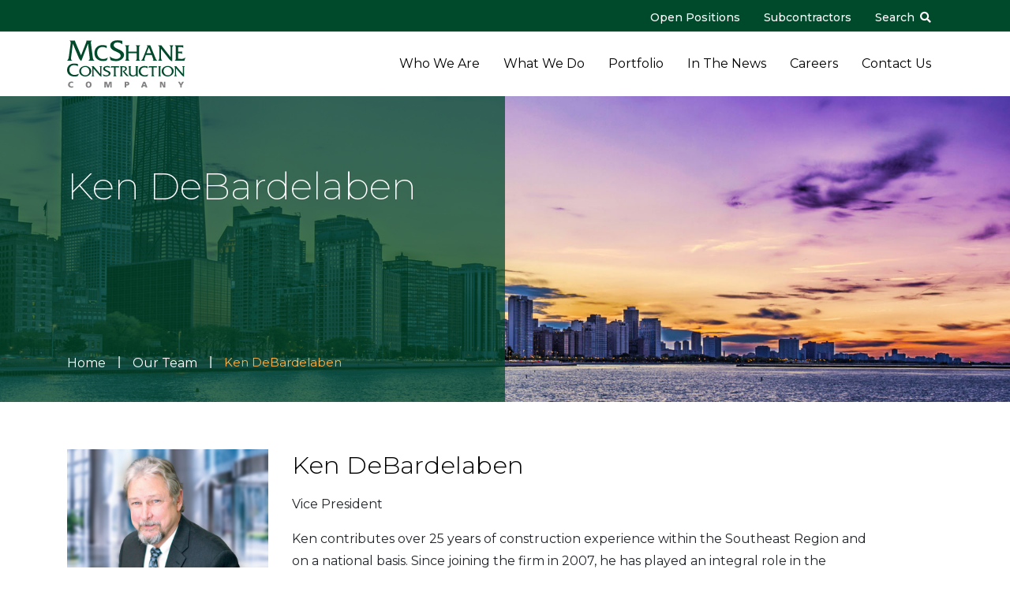

--- FILE ---
content_type: text/html; charset=UTF-8
request_url: https://mcshaneconstruction.com/team/ken-debardelaben/
body_size: 13679
content:
<!DOCTYPE html>
<html lang="en-US">
<head>
  <meta name="viewport" content="width=device-width, initial-scale=1, maximum-scale=1, user-scalable=no">
  <meta name="apple-mobile-web-app-capable" content="yes"/>
  <meta name="msapplication-tap-highlight" content="no"/>
  <meta http-equiv="X-UA-Compatible" content="IE=edge"/>
  <link rel="profile" href="http://gmpg.org/xfn/11"/>
  <link rel="pingback" href="https://mcshaneconstruction.com/xmlrpc.php"/>
	
	<meta name='robots' content='index, follow, max-image-preview:large, max-snippet:-1, max-video-preview:-1' />
	<style>img:is([sizes="auto" i], [sizes^="auto," i]) { contain-intrinsic-size: 3000px 1500px }</style>
	
	<!-- This site is optimized with the Yoast SEO plugin v25.3.1 - https://yoast.com/wordpress/plugins/seo/ -->
	<title>Ken DeBardelaben | McShane Construction</title>
	<meta name="description" content="Ken DeBardelaben is the Vice President for McShane Construction Company’s Southeast Region where he pursues new business opportunities and manages current assignments." />
	<link rel="canonical" href="https://mcshaneconstruction.com/team/ken-debardelaben/" />
	<meta property="og:locale" content="en_US" />
	<meta property="og:type" content="article" />
	<meta property="og:title" content="Ken DeBardelaben | McShane Construction" />
	<meta property="og:description" content="Ken DeBardelaben is the Vice President for McShane Construction Company’s Southeast Region where he pursues new business opportunities and manages current assignments." />
	<meta property="og:url" content="https://mcshaneconstruction.com/team/ken-debardelaben/" />
	<meta property="og:site_name" content="McShane Construction" />
	<meta property="article:publisher" content="https://www.facebook.com/McShaneConstructionCompany/" />
	<meta property="article:modified_time" content="2024-07-01T21:25:01+00:00" />
	<meta property="og:image" content="https://mcshaneconstruction.com/wp-content/uploads/2018/06/Debardelaben.jpg" />
	<meta property="og:image:width" content="1400" />
	<meta property="og:image:height" content="932" />
	<meta property="og:image:type" content="image/jpeg" />
	<meta name="twitter:card" content="summary_large_image" />
	<meta name="twitter:site" content="@McShaneTweets" />
	<meta name="twitter:label1" content="Est. reading time" />
	<meta name="twitter:data1" content="1 minute" />
	<script type="application/ld+json" class="yoast-schema-graph">{"@context":"https://schema.org","@graph":[{"@type":"WebPage","@id":"https://mcshaneconstruction.com/team/ken-debardelaben/","url":"https://mcshaneconstruction.com/team/ken-debardelaben/","name":"Ken DeBardelaben | McShane Construction","isPartOf":{"@id":"https://mcshaneconstruction.com/#website"},"primaryImageOfPage":{"@id":"https://mcshaneconstruction.com/team/ken-debardelaben/#primaryimage"},"image":{"@id":"https://mcshaneconstruction.com/team/ken-debardelaben/#primaryimage"},"thumbnailUrl":"https://mcshaneconstruction.com/wp-content/uploads/2018/06/Debardelaben.jpg","datePublished":"2018-06-20T17:02:37+00:00","dateModified":"2024-07-01T21:25:01+00:00","description":"Ken DeBardelaben is the Vice President for McShane Construction Company’s Southeast Region where he pursues new business opportunities and manages current assignments.","breadcrumb":{"@id":"https://mcshaneconstruction.com/team/ken-debardelaben/#breadcrumb"},"inLanguage":"en-US","potentialAction":[{"@type":"ReadAction","target":["https://mcshaneconstruction.com/team/ken-debardelaben/"]}]},{"@type":"ImageObject","inLanguage":"en-US","@id":"https://mcshaneconstruction.com/team/ken-debardelaben/#primaryimage","url":"https://mcshaneconstruction.com/wp-content/uploads/2018/06/Debardelaben.jpg","contentUrl":"https://mcshaneconstruction.com/wp-content/uploads/2018/06/Debardelaben.jpg","width":1400,"height":932,"caption":"Ken DeBardelaben"},{"@type":"BreadcrumbList","@id":"https://mcshaneconstruction.com/team/ken-debardelaben/#breadcrumb","itemListElement":[{"@type":"ListItem","position":1,"name":"Home","item":"https://mcshaneconstruction.com/"},{"@type":"ListItem","position":2,"name":"Ken DeBardelaben"}]},{"@type":"WebSite","@id":"https://mcshaneconstruction.com/#website","url":"https://mcshaneconstruction.com/","name":"McShane Construction","description":"Serving Clients Nationwide","publisher":{"@id":"https://mcshaneconstruction.com/#organization"},"potentialAction":[{"@type":"SearchAction","target":{"@type":"EntryPoint","urlTemplate":"https://mcshaneconstruction.com/?s={search_term_string}"},"query-input":{"@type":"PropertyValueSpecification","valueRequired":true,"valueName":"search_term_string"}}],"inLanguage":"en-US"},{"@type":"Organization","@id":"https://mcshaneconstruction.com/#organization","name":"McShane Construction Company","url":"https://mcshaneconstruction.com/","logo":{"@type":"ImageObject","inLanguage":"en-US","@id":"https://mcshaneconstruction.com/#/schema/logo/image/","url":"https://mcshaneconstruction.com/wp-content/uploads/2018/08/mcshane-logo.png","contentUrl":"https://mcshaneconstruction.com/wp-content/uploads/2018/08/mcshane-logo.png","width":600,"height":284,"caption":"McShane Construction Company"},"image":{"@id":"https://mcshaneconstruction.com/#/schema/logo/image/"},"sameAs":["https://www.facebook.com/McShaneConstructionCompany/","https://x.com/McShaneTweets"]}]}</script>
	<!-- / Yoast SEO plugin. -->


<link rel='dns-prefetch' href='//pro.fontawesome.com' />
<link rel="alternate" type="application/rss+xml" title="McShane Construction &raquo; Feed" href="https://mcshaneconstruction.com/feed/" />
<link rel="alternate" type="application/rss+xml" title="McShane Construction &raquo; Comments Feed" href="https://mcshaneconstruction.com/comments/feed/" />
		<!-- This site uses the Google Analytics by MonsterInsights plugin v9.11.1 - Using Analytics tracking - https://www.monsterinsights.com/ -->
		<!-- Note: MonsterInsights is not currently configured on this site. The site owner needs to authenticate with Google Analytics in the MonsterInsights settings panel. -->
					<!-- No tracking code set -->
				<!-- / Google Analytics by MonsterInsights -->
		<link rel='stylesheet' id='wp-block-library-css' href='https://mcshaneconstruction.com/wp-includes/css/dist/block-library/style.min.css' type='text/css' media='all' />
<style id='classic-theme-styles-inline-css' type='text/css'>
/*! This file is auto-generated */
.wp-block-button__link{color:#fff;background-color:#32373c;border-radius:9999px;box-shadow:none;text-decoration:none;padding:calc(.667em + 2px) calc(1.333em + 2px);font-size:1.125em}.wp-block-file__button{background:#32373c;color:#fff;text-decoration:none}
</style>
<style id='global-styles-inline-css' type='text/css'>
:root{--wp--preset--aspect-ratio--square: 1;--wp--preset--aspect-ratio--4-3: 4/3;--wp--preset--aspect-ratio--3-4: 3/4;--wp--preset--aspect-ratio--3-2: 3/2;--wp--preset--aspect-ratio--2-3: 2/3;--wp--preset--aspect-ratio--16-9: 16/9;--wp--preset--aspect-ratio--9-16: 9/16;--wp--preset--color--black: #000000;--wp--preset--color--cyan-bluish-gray: #abb8c3;--wp--preset--color--white: #ffffff;--wp--preset--color--pale-pink: #f78da7;--wp--preset--color--vivid-red: #cf2e2e;--wp--preset--color--luminous-vivid-orange: #ff6900;--wp--preset--color--luminous-vivid-amber: #fcb900;--wp--preset--color--light-green-cyan: #7bdcb5;--wp--preset--color--vivid-green-cyan: #00d084;--wp--preset--color--pale-cyan-blue: #8ed1fc;--wp--preset--color--vivid-cyan-blue: #0693e3;--wp--preset--color--vivid-purple: #9b51e0;--wp--preset--gradient--vivid-cyan-blue-to-vivid-purple: linear-gradient(135deg,rgba(6,147,227,1) 0%,rgb(155,81,224) 100%);--wp--preset--gradient--light-green-cyan-to-vivid-green-cyan: linear-gradient(135deg,rgb(122,220,180) 0%,rgb(0,208,130) 100%);--wp--preset--gradient--luminous-vivid-amber-to-luminous-vivid-orange: linear-gradient(135deg,rgba(252,185,0,1) 0%,rgba(255,105,0,1) 100%);--wp--preset--gradient--luminous-vivid-orange-to-vivid-red: linear-gradient(135deg,rgba(255,105,0,1) 0%,rgb(207,46,46) 100%);--wp--preset--gradient--very-light-gray-to-cyan-bluish-gray: linear-gradient(135deg,rgb(238,238,238) 0%,rgb(169,184,195) 100%);--wp--preset--gradient--cool-to-warm-spectrum: linear-gradient(135deg,rgb(74,234,220) 0%,rgb(151,120,209) 20%,rgb(207,42,186) 40%,rgb(238,44,130) 60%,rgb(251,105,98) 80%,rgb(254,248,76) 100%);--wp--preset--gradient--blush-light-purple: linear-gradient(135deg,rgb(255,206,236) 0%,rgb(152,150,240) 100%);--wp--preset--gradient--blush-bordeaux: linear-gradient(135deg,rgb(254,205,165) 0%,rgb(254,45,45) 50%,rgb(107,0,62) 100%);--wp--preset--gradient--luminous-dusk: linear-gradient(135deg,rgb(255,203,112) 0%,rgb(199,81,192) 50%,rgb(65,88,208) 100%);--wp--preset--gradient--pale-ocean: linear-gradient(135deg,rgb(255,245,203) 0%,rgb(182,227,212) 50%,rgb(51,167,181) 100%);--wp--preset--gradient--electric-grass: linear-gradient(135deg,rgb(202,248,128) 0%,rgb(113,206,126) 100%);--wp--preset--gradient--midnight: linear-gradient(135deg,rgb(2,3,129) 0%,rgb(40,116,252) 100%);--wp--preset--font-size--small: 13px;--wp--preset--font-size--medium: 20px;--wp--preset--font-size--large: 36px;--wp--preset--font-size--x-large: 42px;--wp--preset--spacing--20: 0.44rem;--wp--preset--spacing--30: 0.67rem;--wp--preset--spacing--40: 1rem;--wp--preset--spacing--50: 1.5rem;--wp--preset--spacing--60: 2.25rem;--wp--preset--spacing--70: 3.38rem;--wp--preset--spacing--80: 5.06rem;--wp--preset--shadow--natural: 6px 6px 9px rgba(0, 0, 0, 0.2);--wp--preset--shadow--deep: 12px 12px 50px rgba(0, 0, 0, 0.4);--wp--preset--shadow--sharp: 6px 6px 0px rgba(0, 0, 0, 0.2);--wp--preset--shadow--outlined: 6px 6px 0px -3px rgba(255, 255, 255, 1), 6px 6px rgba(0, 0, 0, 1);--wp--preset--shadow--crisp: 6px 6px 0px rgba(0, 0, 0, 1);}:where(.is-layout-flex){gap: 0.5em;}:where(.is-layout-grid){gap: 0.5em;}body .is-layout-flex{display: flex;}.is-layout-flex{flex-wrap: wrap;align-items: center;}.is-layout-flex > :is(*, div){margin: 0;}body .is-layout-grid{display: grid;}.is-layout-grid > :is(*, div){margin: 0;}:where(.wp-block-columns.is-layout-flex){gap: 2em;}:where(.wp-block-columns.is-layout-grid){gap: 2em;}:where(.wp-block-post-template.is-layout-flex){gap: 1.25em;}:where(.wp-block-post-template.is-layout-grid){gap: 1.25em;}.has-black-color{color: var(--wp--preset--color--black) !important;}.has-cyan-bluish-gray-color{color: var(--wp--preset--color--cyan-bluish-gray) !important;}.has-white-color{color: var(--wp--preset--color--white) !important;}.has-pale-pink-color{color: var(--wp--preset--color--pale-pink) !important;}.has-vivid-red-color{color: var(--wp--preset--color--vivid-red) !important;}.has-luminous-vivid-orange-color{color: var(--wp--preset--color--luminous-vivid-orange) !important;}.has-luminous-vivid-amber-color{color: var(--wp--preset--color--luminous-vivid-amber) !important;}.has-light-green-cyan-color{color: var(--wp--preset--color--light-green-cyan) !important;}.has-vivid-green-cyan-color{color: var(--wp--preset--color--vivid-green-cyan) !important;}.has-pale-cyan-blue-color{color: var(--wp--preset--color--pale-cyan-blue) !important;}.has-vivid-cyan-blue-color{color: var(--wp--preset--color--vivid-cyan-blue) !important;}.has-vivid-purple-color{color: var(--wp--preset--color--vivid-purple) !important;}.has-black-background-color{background-color: var(--wp--preset--color--black) !important;}.has-cyan-bluish-gray-background-color{background-color: var(--wp--preset--color--cyan-bluish-gray) !important;}.has-white-background-color{background-color: var(--wp--preset--color--white) !important;}.has-pale-pink-background-color{background-color: var(--wp--preset--color--pale-pink) !important;}.has-vivid-red-background-color{background-color: var(--wp--preset--color--vivid-red) !important;}.has-luminous-vivid-orange-background-color{background-color: var(--wp--preset--color--luminous-vivid-orange) !important;}.has-luminous-vivid-amber-background-color{background-color: var(--wp--preset--color--luminous-vivid-amber) !important;}.has-light-green-cyan-background-color{background-color: var(--wp--preset--color--light-green-cyan) !important;}.has-vivid-green-cyan-background-color{background-color: var(--wp--preset--color--vivid-green-cyan) !important;}.has-pale-cyan-blue-background-color{background-color: var(--wp--preset--color--pale-cyan-blue) !important;}.has-vivid-cyan-blue-background-color{background-color: var(--wp--preset--color--vivid-cyan-blue) !important;}.has-vivid-purple-background-color{background-color: var(--wp--preset--color--vivid-purple) !important;}.has-black-border-color{border-color: var(--wp--preset--color--black) !important;}.has-cyan-bluish-gray-border-color{border-color: var(--wp--preset--color--cyan-bluish-gray) !important;}.has-white-border-color{border-color: var(--wp--preset--color--white) !important;}.has-pale-pink-border-color{border-color: var(--wp--preset--color--pale-pink) !important;}.has-vivid-red-border-color{border-color: var(--wp--preset--color--vivid-red) !important;}.has-luminous-vivid-orange-border-color{border-color: var(--wp--preset--color--luminous-vivid-orange) !important;}.has-luminous-vivid-amber-border-color{border-color: var(--wp--preset--color--luminous-vivid-amber) !important;}.has-light-green-cyan-border-color{border-color: var(--wp--preset--color--light-green-cyan) !important;}.has-vivid-green-cyan-border-color{border-color: var(--wp--preset--color--vivid-green-cyan) !important;}.has-pale-cyan-blue-border-color{border-color: var(--wp--preset--color--pale-cyan-blue) !important;}.has-vivid-cyan-blue-border-color{border-color: var(--wp--preset--color--vivid-cyan-blue) !important;}.has-vivid-purple-border-color{border-color: var(--wp--preset--color--vivid-purple) !important;}.has-vivid-cyan-blue-to-vivid-purple-gradient-background{background: var(--wp--preset--gradient--vivid-cyan-blue-to-vivid-purple) !important;}.has-light-green-cyan-to-vivid-green-cyan-gradient-background{background: var(--wp--preset--gradient--light-green-cyan-to-vivid-green-cyan) !important;}.has-luminous-vivid-amber-to-luminous-vivid-orange-gradient-background{background: var(--wp--preset--gradient--luminous-vivid-amber-to-luminous-vivid-orange) !important;}.has-luminous-vivid-orange-to-vivid-red-gradient-background{background: var(--wp--preset--gradient--luminous-vivid-orange-to-vivid-red) !important;}.has-very-light-gray-to-cyan-bluish-gray-gradient-background{background: var(--wp--preset--gradient--very-light-gray-to-cyan-bluish-gray) !important;}.has-cool-to-warm-spectrum-gradient-background{background: var(--wp--preset--gradient--cool-to-warm-spectrum) !important;}.has-blush-light-purple-gradient-background{background: var(--wp--preset--gradient--blush-light-purple) !important;}.has-blush-bordeaux-gradient-background{background: var(--wp--preset--gradient--blush-bordeaux) !important;}.has-luminous-dusk-gradient-background{background: var(--wp--preset--gradient--luminous-dusk) !important;}.has-pale-ocean-gradient-background{background: var(--wp--preset--gradient--pale-ocean) !important;}.has-electric-grass-gradient-background{background: var(--wp--preset--gradient--electric-grass) !important;}.has-midnight-gradient-background{background: var(--wp--preset--gradient--midnight) !important;}.has-small-font-size{font-size: var(--wp--preset--font-size--small) !important;}.has-medium-font-size{font-size: var(--wp--preset--font-size--medium) !important;}.has-large-font-size{font-size: var(--wp--preset--font-size--large) !important;}.has-x-large-font-size{font-size: var(--wp--preset--font-size--x-large) !important;}
:where(.wp-block-post-template.is-layout-flex){gap: 1.25em;}:where(.wp-block-post-template.is-layout-grid){gap: 1.25em;}
:where(.wp-block-columns.is-layout-flex){gap: 2em;}:where(.wp-block-columns.is-layout-grid){gap: 2em;}
:root :where(.wp-block-pullquote){font-size: 1.5em;line-height: 1.6;}
</style>
<link rel='stylesheet' id='fontawesome-pro-css'integrity="sha384-87DrmpqHRiY8hPLIr7ByqhPIywuSsjuQAfMXAE0sMUpY3BM7nXjf+mLIUSvhDArs" crossorigin="anonymous" href='https://pro.fontawesome.com/releases/v5.1.0/css/all.css' type='text/css' media='all' />
<link rel='stylesheet' id='vendor_style-css' href='https://mcshaneconstruction.com/wp-content/themes/mcshane/dist/vendor.min.css?ver=1.25' type='text/css' media='all' />
<link rel='stylesheet' id='site_style-css' href='https://mcshaneconstruction.com/wp-content/themes/mcshane/dist/style.min.css?ver=1.26' type='text/css' media='all' />
<script type="text/javascript" src="https://mcshaneconstruction.com/wp-includes/js/jquery/jquery.min.js?ver=3.7.1" id="jquery-core-js"></script>
<script type="text/javascript" src="https://mcshaneconstruction.com/wp-includes/js/jquery/jquery-migrate.min.js?ver=3.4.1" id="jquery-migrate-js"></script>
<link rel="https://api.w.org/" href="https://mcshaneconstruction.com/wp-json/" /><link rel="alternate" title="JSON" type="application/json" href="https://mcshaneconstruction.com/wp-json/wp/v2/team/7624" /><link rel="EditURI" type="application/rsd+xml" title="RSD" href="https://mcshaneconstruction.com/xmlrpc.php?rsd" />
<link rel='shortlink' href='https://mcshaneconstruction.com/?p=7624' />
<link rel="alternate" title="oEmbed (JSON)" type="application/json+oembed" href="https://mcshaneconstruction.com/wp-json/oembed/1.0/embed?url=https%3A%2F%2Fmcshaneconstruction.com%2Fteam%2Fken-debardelaben%2F" />
<link rel="alternate" title="oEmbed (XML)" type="text/xml+oembed" href="https://mcshaneconstruction.com/wp-json/oembed/1.0/embed?url=https%3A%2F%2Fmcshaneconstruction.com%2Fteam%2Fken-debardelaben%2F&#038;format=xml" />
<meta name="cdp-version" content="1.5.0" /><style type="text/css">.recentcomments a{display:inline !important;padding:0 !important;margin:0 !important;}</style>	
	  <link rel="icon" type="image/png" sizes="32x32" href="https://mcshaneconstruction.com/wp-content/uploads/2018/04/favicon.png">
    <!-- Google tag (gtag.js) -->
    <script async src="https://www.googletagmanager.com/gtag/js?id=G-46D5XTPCSD"></script>
    <script>
        window.dataLayer = window.dataLayer || [];
        function gtag(){dataLayer.push(arguments);}
        gtag('js', new Date());

        gtag('config', 'G-46D5XTPCSD');
    </script>
</head>

<body class="wp-singular team-template-default single single-team postid-7624 wp-theme-mcshane group-blog">
<div id="search-bar">
  <div class="container">
    <div class="row no-gutters">
      <div class="col col-12 search" itemscope itemtype="http://schema.org/WebSite">
        <meta itemprop="url" content="https://mcshaneconstruction.com" />
        <form role="search" method="get" class="search-form" action="https://mcshaneconstruction.com" itemprop="potentialAction" itemscope itemtype="http://schema.org/SearchAction">
          <meta itemprop="target" content="https://mcshaneconstruction.com?s={s}"/>
          <div class="row no-gutters">
            <div class="col search-field">
              <input type="search" class="search-field" placeholder="Search …" value="" name="s" itemprop="query-input">
            </div>
            <div class="col search-submit">
              <i class="fal fa-times" id="search_form_close"></i>
              <input type="submit" class="search-submit btn btn-primary" value="Search">
            </div>
          </div>
        </form>
      </div>
    </div>
  </div>
</div>
<div id="page" class="site">
	    <div id="supernav" class="supernavigation" role="banner">
      <div class="container">
        <div class="row justify-content-end">
          <div class="col-12 col-md-4">
						<div id="supernav-menu" class="menu-super_nav-container"><ul id="menu-super_nav" class="supernav-menu-items"><li id="menu-item-17300" class="menu-item menu-item-type-custom menu-item-object-custom menu-item-17300 nav-item"><a href="https://recruiting.paylocity.com/recruiting/jobs/All/4755b52f-fefe-48b7-9578-93f1453ded56/McShane-Construction-Company-LLC" class="nav-link">Open Positions</a><li id="menu-item-68" class="menu-item menu-item-type-post_type menu-item-object-page menu-item-68 nav-item"><a href="https://mcshaneconstruction.com/subcontractors/" class="nav-link">Subcontractors</a><li id="menu-item-69" class="search_form_open menu-item menu-item-type-custom menu-item-object-custom menu-item-69 nav-item"><a href="#" class="nav-link">Search <i class="fa fa-search"></i></a></ul></div>          </div>
        </div>
      </div>
    </div>
	  <header id="masthead" role="banner">

    <nav class="navbar navbar-expand-lg navbar-light">
      <div class="container">
        <div class="row">
          <div class="col-6 col-lg-3 mcs-logo">

            <a href="https://mcshaneconstruction.com/" class="navbar-brand main-logo">
							<img src="https://mcshaneconstruction.com/wp-content/uploads/2018/04/mcshane-logo-color.svg" class="img-fluid " sizes="(max-width: 1px) 100vw, 1px" alt="McShane Construction" property="v:image" content="https://mcshaneconstruction.com/wp-content/uploads/2018/04/mcshane-logo-color.svg"/>            </a>

            <a href="https://mcshaneconstruction.com/" class="navbar-brand scrolled-logo">
							<img src="https://mcshaneconstruction.com/wp-content/uploads/2018/04/mcshane-logo-white.svg" class="img-fluid " sizes="(max-width: 1px) 100vw, 1px" alt="McShane Construction" property="v:image" content="https://mcshaneconstruction.com/wp-content/uploads/2018/04/mcshane-logo-white.svg"/>            </a>

          </div>

          <div class="col-6 col-lg-9 mcs-nav">
						
						
<button class="navbar-toggler" type="button" aria-controls="main_navigation" aria-label="Toggle navigation">
	<span class="toggle-icon"></span>
	<span class="toggle-icon"></span>
	<span class="toggle-icon"></span>
</button>

<div id="site-navigation" class="nav-slider"><ul id="menu-main_menu" class="navbar-nav mr-auto"><li id="menu-item-66" class="menu-item menu-item-type-post_type menu-item-object-page menu-item-has-children menu-item-66 nav-item dropdown"><a href="https://mcshaneconstruction.com/who-we-are/" class="nav-link dropdown-toggle">Who We Are</a>
<ul class="dropdown-menu">
	<li id="menu-item-84" class="menu-item menu-item-type-post_type menu-item-object-page menu-item-84 nav-item"><a href="https://mcshaneconstruction.com/who-we-are/about-us/" class="dropdown-item nav-link">About Us</a>	<li id="menu-item-83" class="menu-item menu-item-type-post_type menu-item-object-page menu-item-83 nav-item"><a href="https://mcshaneconstruction.com/who-we-are/history/" class="dropdown-item nav-link">History</a>	<li id="menu-item-8271" class="menu-item menu-item-type-post_type menu-item-object-page menu-item-8271 nav-item"><a href="https://mcshaneconstruction.com/who-we-are/why-mcshane/" class="dropdown-item nav-link">Why McShane</a>	<li id="menu-item-81" class="menu-item menu-item-type-post_type menu-item-object-page menu-item-81 nav-item"><a href="https://mcshaneconstruction.com/who-we-are/team-members/" class="dropdown-item nav-link">Team Members</a>	<li id="menu-item-80" class="menu-item menu-item-type-post_type menu-item-object-page menu-item-80 nav-item"><a href="https://mcshaneconstruction.com/who-we-are/giving-back/" class="dropdown-item nav-link">Giving Back</a></ul>
<li id="menu-item-65" class="menu-item menu-item-type-post_type menu-item-object-page menu-item-has-children menu-item-65 nav-item dropdown"><a href="https://mcshaneconstruction.com/what-we-do/" class="nav-link dropdown-toggle">What We Do</a>
<ul class="dropdown-menu">
	<li id="menu-item-7418" class="menu-item menu-item-type-post_type menu-item-object-page menu-item-7418 nav-item"><a href="https://mcshaneconstruction.com/what-we-do/services/" class="dropdown-item nav-link">Services</a>	<li id="menu-item-7423" class="menu-item menu-item-type-post_type menu-item-object-page menu-item-7423 nav-item"><a href="https://mcshaneconstruction.com/what-we-do/sustainability/" class="dropdown-item nav-link">Sustainability</a>	<li id="menu-item-7425" class="menu-item menu-item-type-post_type menu-item-object-page menu-item-7425 nav-item"><a href="https://mcshaneconstruction.com/what-we-do/safety/" class="dropdown-item nav-link">Safety</a></ul>
<li id="menu-item-7737" class="menu-item menu-item-type-custom menu-item-object-custom menu-item-has-children menu-item-7737 nav-item dropdown"><a href="/portfolio/" class="nav-link dropdown-toggle">Portfolio</a>
<ul class="dropdown-menu">
	<li id="menu-item-8502" class="menu-item menu-item-type-taxonomy menu-item-object-b_type menu-item-8502 nav-item"><a href="https://mcshaneconstruction.com/building-type/multi-family/" class="dropdown-item nav-link">Multi-Family</a>	<li id="menu-item-8504" class="menu-item menu-item-type-taxonomy menu-item-object-b_type menu-item-8504 nav-item"><a href="https://mcshaneconstruction.com/building-type/industrial/" class="dropdown-item nav-link">Industrial</a>	<li id="menu-item-8503" class="menu-item menu-item-type-taxonomy menu-item-object-b_type menu-item-8503 nav-item"><a href="https://mcshaneconstruction.com/building-type/commercial/" class="dropdown-item nav-link">Commercial</a>	<li id="menu-item-8506" class="menu-item menu-item-type-taxonomy menu-item-object-b_type menu-item-8506 nav-item"><a href="https://mcshaneconstruction.com/building-type/health-fitness/" class="dropdown-item nav-link">Health &amp; Fitness</a>	<li id="menu-item-8505" class="menu-item menu-item-type-taxonomy menu-item-object-b_type menu-item-8505 nav-item"><a href="https://mcshaneconstruction.com/building-type/institutional/" class="dropdown-item nav-link">Institutional</a></ul>
<li id="menu-item-60" class="menu-item menu-item-type-post_type menu-item-object-page current_page_parent menu-item-has-children menu-item-60 nav-item dropdown"><a href="https://mcshaneconstruction.com/in-the-news/" class="nav-link dropdown-toggle">In The News</a>
<ul class="dropdown-menu">
	<li id="menu-item-8507" class="menu-item menu-item-type-taxonomy menu-item-object-category menu-item-8507 nav-item"><a href="https://mcshaneconstruction.com/category/news-insights/" class="dropdown-item nav-link">News &amp; Insights</a>	<li id="menu-item-8508" class="menu-item menu-item-type-taxonomy menu-item-object-category menu-item-8508 nav-item"><a href="https://mcshaneconstruction.com/category/rankings-awards/" class="dropdown-item nav-link">Rankings &amp; Awards</a></ul>
<li id="menu-item-17301" class="menu-item menu-item-type-post_type menu-item-object-page menu-item-17301 nav-item"><a href="https://mcshaneconstruction.com/careers/" class="nav-link">Careers</a><li id="menu-item-7924" class="menu-item menu-item-type-post_type menu-item-object-page menu-item-has-children menu-item-7924 nav-item dropdown"><a href="https://mcshaneconstruction.com/contact-us/" class="nav-link dropdown-toggle">Contact Us</a>
<ul class="dropdown-menu">
	<li id="menu-item-7927" class="menu-item menu-item-type-taxonomy menu-item-object-offices menu-item-7927 nav-item"><a href="https://mcshaneconstruction.com/contact-us/corporate-headquarters/" class="dropdown-item nav-link">Corporate Headquarters</a>	<li id="menu-item-7928" class="menu-item menu-item-type-taxonomy menu-item-object-offices current-team-ancestor current-menu-parent current-team-parent menu-item-7928 nav-item"><a href="https://mcshaneconstruction.com/contact-us/southeast-regional-office/" class="dropdown-item nav-link">Southeast Region</a>	<li id="menu-item-12397" class="menu-item menu-item-type-taxonomy menu-item-object-offices menu-item-12397 nav-item"><a href="https://mcshaneconstruction.com/contact-us/nashville-regional-office/" class="dropdown-item nav-link">Nashville Region</a>	<li id="menu-item-7931" class="menu-item menu-item-type-taxonomy menu-item-object-offices menu-item-7931 nav-item"><a href="https://mcshaneconstruction.com/contact-us/wisconsin-regional-office/" class="dropdown-item nav-link">Wisconsin Region</a>	<li id="menu-item-7929" class="menu-item menu-item-type-taxonomy menu-item-object-offices menu-item-7929 nav-item"><a href="https://mcshaneconstruction.com/contact-us/southwest-regional-office/" class="dropdown-item nav-link">Southwest Region</a></ul>
</ul></div><div class="nav-mask"></div>
	
	
          </div>

        </div>
      </div>

    </nav>

  </header>

  <main>

    <div class="site-content">
  <div id="primary" role="main">
    <section id="main">
			<div class="hero-image img-object-fit"><img src="https://mcshaneconstruction.com/wp-content/uploads/2018/06/contact_us_headquarters-1.jpg" class="img-fluid " srcset="https://mcshaneconstruction.com/wp-content/uploads/2018/06/contact_us_headquarters-1.jpg 1920w, https://mcshaneconstruction.com/wp-content/uploads/2018/06/contact_us_headquarters-1-600x266.jpg 600w, https://mcshaneconstruction.com/wp-content/uploads/2018/06/contact_us_headquarters-1-999x442.jpg 999w, https://mcshaneconstruction.com/wp-content/uploads/2018/06/contact_us_headquarters-1-1200x531.jpg 1200w"sizes="(max-width: 1920px) 100vw, 1920px" alt="Ken DeBardelaben" property="v:image" content="https://mcshaneconstruction.com/wp-content/uploads/2018/06/contact_us_headquarters-1.jpg"/><div class="green-overlay"></div><div class="item-caption container"><div class="row hero-content-row"><div class="col col-md-6"><div class="hero-title"><h1>Ken DeBardelaben</h1></div></div></div><div class="row breadcrumb-row"><div class="col-12 col-lg-6"><div id="breadcrumbs"><ul xmlns:v="http://schema.org/#"typeof="v:BreadcrumbList"><li class="breadcrumb-item" property="v:itemListElement" typeof="v:ListItem"><a href="https://mcshaneconstruction.com" rel="v:url" property="v:item" typeof="v:WebPage"><span property="v:name">Home</span><meta property="v:position" content="1" /></a></li><span class="separator">|</span><li class="breadcrumb-item" property="v:itemListElement" typeof="v:ListItem"><a href="https://mcshaneconstruction.com/who-we-are/team-members/" rel="v:url" property="v:item" typeof="v:WebPage"><span property="v:name">Our Team</span><meta property="v:position" content="2" /></a></li><span class="separator">|</span><li class="breadcrumb-item last" property="v:itemListElement" typeof="v:ListItem"><span rel="v:url" property="v:item" typeof="v:WebPage"><span property="v:name">Ken DeBardelaben</span><meta property="v:position" content="3" /></span></li></ul></div></div></div></div></div>
      <div class="container sidebar-section">
        <div class="row">
          <div class="col-12 col-md-3">
            <div classs="team-aside" xmlns:v="http://schema.org/#" typeof="v:Person"><div class="team-member-photo mb-20" property="v:image"><img src="https://mcshaneconstruction.com/wp-content/uploads/2018/06/Debardelaben.jpg" class="img-fluid " srcset="https://mcshaneconstruction.com/wp-content/uploads/2018/06/Debardelaben.jpg 1400w, https://mcshaneconstruction.com/wp-content/uploads/2018/06/Debardelaben-600x399.jpg 600w, https://mcshaneconstruction.com/wp-content/uploads/2018/06/Debardelaben-987x657.jpg 987w, https://mcshaneconstruction.com/wp-content/uploads/2018/06/Debardelaben-1200x799.jpg 1200w"sizes="(max-width: 1400px) 100vw, 1400px" property="v:image" content="https://mcshaneconstruction.com/wp-content/uploads/2018/06/Debardelaben.jpg"/></div><p class="office-title" >Office:     <a href="https://mcshaneconstruction.com/contact-us/southeast-regional-office/" property="v:location">Southeast Regional Office</a>
		</p></div>          </div>
          <div class="col-12 col-md-8 order-md-2" xmlns:v="http://schema.org/#" typeof="v:Person">
            <article class="post-7624 team type-team status-publish has-post-thumbnail hentry offices-southeast-regional-office">

							<h2 property="v:name">Ken DeBardelaben</h2><p class="position" property="v:jobTitle">Vice President</p><p>Ken contributes over 25 years of construction experience within the Southeast Region and on a national basis. Since joining the firm in 2007, he has played an integral role in the growth of McShane Construction Company&#8217;s Southeast operations, specifically within the multi-family and office markets.</p>
<p>As Vice President of the firm’s Southeast Regional Office in Auburn, Alabama, Ken is integral in the pursuit of new business opportunities and the management of the office’s construction assignments. He directly oversees the award, implementation and delivery process of project undertakings ensuring schedule and budget requirements are met. Ken’s vast experience within the industry provides McShane’s clients and projects an advanced degree of skill and managerial expertise resulting in numerous highly-successful assignments for various respected clients. Ken attended Auburn University where he received a Bachelor of Science in Building Science.</p>

            </article>
          </div>
        </div>
      </div>

    </section>
  </div>


</div><!-- /.site-content -->
</main><!-- /main -->
<footer id="colophon" class="site-footer" role="contentinfo">

	<div class="main-footer">
		<div class="container">
			<div class="row footer-follow-mailing align-items-center">
				<div class="col col-12 col-md-5 social-icons">
					<p class="row align-items-center"><span class="col-12 col-lg-4">Follow Us On</span> <span class="col-12 col-lg-8">						
						
						
						
					<a href="https://www.linkedin.com/company/mcshane-construction-company/ " target="_blank" title="McShane Construction LinkedIn"><i class="fab fa-linkedin-in"></i></a><a href="https://www.facebook.com/McShaneConstructionCompany/ " target="_blank" title="McShane Construction Facebook"><i class="fab fa-facebook-f"></i></a><a href="https://twitter.com/McShaneTweets " target="_blank" title="McShane Construction Twitter"><i class="fab fa-twitter"></i></a><a href="https://www.instagram.com/mcshaneconstruction/ " target="_blank" title="McShane Construction Instagram"><i class="fab fa-instagram"></i></a></span></p>
				</div>
				<div class="col col-12 col-md-7 mailing-list">
					<div class="row align-items-center justify-content-between">
						<div class="col-12 col-lg-4">
							<div class="mailing-title">
								<p>Join Our Mailing List!</p>
							</div>
						</div>
						<div class="col-12 col-lg-8">
							<noscript class="ninja-forms-noscript-message">
	Notice: JavaScript is required for this content.</noscript>
<div id="nf-form-2-cont" class="nf-form-cont" aria-live="polite" aria-labelledby="nf-form-title-2" aria-describedby="nf-form-errors-2" role="form">

    <div class="nf-loading-spinner"></div>

</div>
        <!-- That data is being printed as a workaround to page builders reordering the order of the scripts loaded-->
        <script>var formDisplay=1;var nfForms=nfForms||[];var form=[];form.id='2';form.settings={"objectType":"Form Setting","editActive":true,"title":"Join Our Mailing List!","show_title":0,"clear_complete":1,"hide_complete":1,"default_label_pos":"above","wrapper_class":"","element_class":"","key":"","add_submit":0,"currency":"","unique_field_error":"A form with this value has already been submitted.","logged_in":false,"not_logged_in_msg":"","sub_limit_msg":"The form has reached its submission limit.","calculations":[],"formContentData":["email_1530801974016","submit_1530801970586"],"drawerDisabled":false,"changeEmailErrorMsg":"Please enter a valid email address!","changeDateErrorMsg":"Please enter a valid date!","confirmFieldErrorMsg":"These fields must match!","fieldNumberNumMinError":"Number Min Error","fieldNumberNumMaxError":"Number Max Error","fieldNumberIncrementBy":"Please increment by ","formErrorsCorrectErrors":"Please correct errors before submitting this form.","validateRequiredField":"This is a required field.","honeypotHoneypotError":"Honeypot Error","fieldsMarkedRequired":"Fields marked with an <span class=\"ninja-forms-req-symbol\">*<\/span> are required","ninjaForms":"Ninja Forms","fieldTextareaRTEInsertLink":"Insert Link","fieldTextareaRTEInsertMedia":"Insert Media","fieldTextareaRTESelectAFile":"Select a file","formHoneypot":"If you are a human seeing this field, please leave it empty.","fileUploadOldCodeFileUploadInProgress":"File Upload in Progress.","fileUploadOldCodeFileUpload":"FILE UPLOAD","currencySymbol":false,"thousands_sep":",","decimal_point":".","siteLocale":"en_US","dateFormat":"m\/d\/Y","startOfWeek":"1","of":"of","previousMonth":"Previous Month","nextMonth":"Next Month","months":["January","February","March","April","May","June","July","August","September","October","November","December"],"monthsShort":["Jan","Feb","Mar","Apr","May","Jun","Jul","Aug","Sep","Oct","Nov","Dec"],"weekdays":["Sunday","Monday","Tuesday","Wednesday","Thursday","Friday","Saturday"],"weekdaysShort":["Sun","Mon","Tue","Wed","Thu","Fri","Sat"],"weekdaysMin":["Su","Mo","Tu","We","Th","Fr","Sa"],"recaptchaConsentMissing":"reCaptcha validation couldn&#039;t load.","recaptchaMissingCookie":"reCaptcha v3 validation couldn&#039;t load the cookie needed to submit the form.","recaptchaConsentEvent":"Accept reCaptcha cookies before sending the form.","embed_form":"","currency_symbol":"","beforeForm":"","beforeFields":"","afterFields":"","afterForm":""};form.fields=[{"objectType":"Field","objectDomain":"fields","editActive":false,"order":1,"type":"email","label":"Email","key":"email_1530801974016","label_pos":"hidden","required":1,"default":"","placeholder":"Enter Email","container_class":"","element_class":"","admin_label":"","help_text":"","custom_name_attribute":"email","personally_identifiable":1,"drawerDisabled":false,"id":5,"beforeField":"","afterField":"","value":"","parentType":"email","element_templates":["email","input"],"old_classname":"","wrap_template":"wrap"},{"objectType":"Field","objectDomain":"fields","editActive":false,"order":2,"type":"submit","label":"Submit","processing_label":"Processing","container_class":"","element_class":"","key":"submit_1530801970586","drawerDisabled":false,"id":6,"beforeField":"","afterField":"","value":"","label_pos":"above","parentType":"textbox","element_templates":["submit","button","input"],"old_classname":"","wrap_template":"wrap-no-label"}];nfForms.push(form);</script>
        						</div>
					</div>
				</div>
			</div>
			<div class="row">


				<div class="col col-12 col-md-4 col-lg-3">

					<img class="" src="/wp-content/uploads/2018/04/mcshane-logo-color.svg" alt="" width="100%"/>

					<!--          <a class="twitter-timeline" href="https://twitter.com/McShaneTweets?ref_src=twsrc%5Etfw" data-tweet-limit="1" data-chrome="nofooter noborders noheader noscrollbar transparent"></a>-->
					<!--          <script async src="https://platform.twitter.com/widgets.js" charset="utf-8"></script>-->

				</div>

				<div class="col col-12 col-md-8 col-lg-8 ml-lg-auto">
					<div class="row footer-navigation">
						<div class="col col-6 col-xl-3">
							<div class="menu-footer_01-container"><ul id="menu-footer_01" class="menu"><li id="menu-item-7986" class="title-link menu-item menu-item-type-post_type menu-item-object-page menu-item-7986"><a href="https://mcshaneconstruction.com/who-we-are/">Who We Are</a></li>
<li id="menu-item-8091" class="menu-item menu-item-type-post_type menu-item-object-page menu-item-8091"><a href="https://mcshaneconstruction.com/who-we-are/about-us/">About Us</a></li>
<li id="menu-item-7992" class="menu-item menu-item-type-post_type menu-item-object-page menu-item-7992"><a href="https://mcshaneconstruction.com/who-we-are/history/">History</a></li>
<li id="menu-item-8272" class="menu-item menu-item-type-post_type menu-item-object-page menu-item-8272"><a href="https://mcshaneconstruction.com/who-we-are/why-mcshane/">Why McShane</a></li>
<li id="menu-item-7994" class="menu-item menu-item-type-post_type menu-item-object-page menu-item-7994"><a href="https://mcshaneconstruction.com/who-we-are/team-members/">Team Members</a></li>
<li id="menu-item-7993" class="menu-item menu-item-type-post_type menu-item-object-page menu-item-7993"><a href="https://mcshaneconstruction.com/who-we-are/giving-back/">Giving Back</a></li>
</ul></div>						</div>
						<div class="col col-6 col-xl-3">
							<div class="menu-footer_02-container"><ul id="menu-footer_02" class="menu"><li id="menu-item-7996" class="title-link menu-item menu-item-type-post_type menu-item-object-page menu-item-7996"><a href="https://mcshaneconstruction.com/what-we-do/">What We Do</a></li>
<li id="menu-item-7999" class="menu-item menu-item-type-post_type menu-item-object-page menu-item-7999"><a href="https://mcshaneconstruction.com/what-we-do/services/">Services</a></li>
<li id="menu-item-7998" class="menu-item menu-item-type-post_type menu-item-object-page menu-item-7998"><a href="https://mcshaneconstruction.com/what-we-do/sustainability/">Sustainability</a></li>
<li id="menu-item-7997" class="menu-item menu-item-type-post_type menu-item-object-page menu-item-7997"><a href="https://mcshaneconstruction.com/what-we-do/safety/">Safety</a></li>
</ul></div>						</div>
						<div class="col col-6 col-xl-3">
							<div class="menu-footer_03-container"><ul id="menu-footer_03" class="menu"><li id="menu-item-8001" class="title-link menu-item menu-item-type-post_type_archive menu-item-object-portfolio menu-item-8001"><a href="https://mcshaneconstruction.com/portfolio/">Portfolio</a></li>
<li id="menu-item-8034" class="menu-item menu-item-type-taxonomy menu-item-object-b_type menu-item-8034"><a href="https://mcshaneconstruction.com/building-type/multi-family/">Multi-Family</a></li>
<li id="menu-item-8036" class="menu-item menu-item-type-taxonomy menu-item-object-b_type menu-item-8036"><a href="https://mcshaneconstruction.com/building-type/industrial/">Industrial</a></li>
<li id="menu-item-8035" class="menu-item menu-item-type-taxonomy menu-item-object-b_type menu-item-8035"><a href="https://mcshaneconstruction.com/building-type/commercial/">Commercial</a></li>
<li id="menu-item-8038" class="menu-item menu-item-type-taxonomy menu-item-object-b_type menu-item-8038"><a href="https://mcshaneconstruction.com/building-type/health-fitness/">Health &#038; Fitness</a></li>
<li id="menu-item-8037" class="menu-item menu-item-type-taxonomy menu-item-object-b_type menu-item-8037"><a href="https://mcshaneconstruction.com/building-type/institutional/">Institutional</a></li>
</ul></div>						</div>
						<div class="col col-6 col-xl-3">
							<div class="menu-footer_04-container"><ul id="menu-footer_04" class="menu"><li id="menu-item-8002" class="title-link menu-item menu-item-type-post_type menu-item-object-page current_page_parent menu-item-8002"><a href="https://mcshaneconstruction.com/in-the-news/">In The News</a></li>
<li id="menu-item-8003" class="menu-item menu-item-type-taxonomy menu-item-object-category menu-item-8003"><a href="https://mcshaneconstruction.com/category/news-insights/">News &amp; Insights</a></li>
<li id="menu-item-8004" class="menu-item menu-item-type-taxonomy menu-item-object-category menu-item-8004"><a href="https://mcshaneconstruction.com/category/rankings-awards/">Rankings &amp; Awards</a></li>
<li id="menu-item-17004" class="title-link menu-item menu-item-type-post_type menu-item-object-page menu-item-17004"><a href="https://mcshaneconstruction.com/careers/">Careers</a></li>
</ul></div>						</div>
					</div>
					<div class="row footer-offices">
						<div class="col col-12">
							<div class="trigger-box">
								<a class="collapsed" data-toggle="collapse" href="#footerOffices" role="button" aria-expanded="false" aria-controls="footerOffices">
									View our office locations
								</a>
							</div>
							<div class="collapse" id="footerOffices">
								<div class="row">

																				<div class="col col-12 col-md-6 col-lg-3">
												<p><a href="https://mcshaneconstruction.com/contact-us/corporate-headquarters/"><span>Corporate Headquarters</span></a></p>
												<p>Rosemont, IL<br>
													847.292.4300</p>

											</div>

																					<div class="col col-12 col-md-6 col-lg-3">
												<p><a href="https://mcshaneconstruction.com/contact-us/nashville-regional-office/"><span>Nashville Regional Office</span></a></p>
												<p>Nashville, TN<br>
													615.588.2641</p>

											</div>

																					<div class="col col-12 col-md-6 col-lg-3">
												<p><a href="https://mcshaneconstruction.com/contact-us/southeast-regional-office/"><span>Southeast Regional Office</span></a></p>
												<p>Auburn, AL<br>
													334.887.8181</p>

											</div>

																					<div class="col col-12 col-md-6 col-lg-3">
												<p><a href="https://mcshaneconstruction.com/contact-us/southwest-regional-office/"><span>Southwest Regional Office</span></a></p>
												<p>Scottsdale, AZ<br>
													602.508.6166</p>

											</div>

																					<div class="col col-12 col-md-6 col-lg-3">
												<p><a href="https://mcshaneconstruction.com/contact-us/wisconsin-regional-office/"><span>Wisconsin Regional Office</span></a></p>
												<p>Madison, WI<br>
													608.977.2009</p>

											</div>

										
									
								</div>
							</div>
						</div>
					</div>
				</div>

			</div>
		</div>
	</div>
	<div class="sub-footer">
		<div class="container">
			<div class="row">

				<div class="col-12 col-md-8 col-lg-9">
					<p class="copyright">&copy; McShane Construction Company. All Rights Reserved.</p><p class="legal">All information contained herein is from sources deemed to be reliable. However, no representation is made to the accuracy thereof.</p>									</div>
				<div class="co-12 col-md-4 col-lg-3 mt-4 mt-md-0 align-self-top">
					<div class="menu-sub_footer-container"><ul id="menu-sub_footer" class="menu"><li id="menu-item-8029" class="menu-item menu-item-type-post_type menu-item-object-page menu-item-8029"><a href="https://mcshaneconstruction.com/contact-us/">Contact Us</a></li>
<li id="menu-item-8030" class="menu-item menu-item-type-post_type menu-item-object-page menu-item-8030"><a href="https://mcshaneconstruction.com/subcontractors/">Subcontractors</a></li>
<li id="menu-item-8326" class="menu-item menu-item-type-post_type menu-item-object-page menu-item-privacy-policy menu-item-8326"><a rel="privacy-policy" href="https://mcshaneconstruction.com/privacy-policy/">Privacy Policy</a></li>
</ul></div>				</div>
			</div>
		</div>
	</div>
</footer>
</div>


<script type="speculationrules">
{"prefetch":[{"source":"document","where":{"and":[{"href_matches":"\/*"},{"not":{"href_matches":["\/wp-*.php","\/wp-admin\/*","\/wp-content\/uploads\/*","\/wp-content\/*","\/wp-content\/plugins\/*","\/wp-content\/themes\/mcshane\/*","\/*\\?(.+)"]}},{"not":{"selector_matches":"a[rel~=\"nofollow\"]"}},{"not":{"selector_matches":".no-prefetch, .no-prefetch a"}}]},"eagerness":"conservative"}]}
</script>
<link rel='stylesheet' id='dashicons-css' href='https://mcshaneconstruction.com/wp-includes/css/dashicons.min.css' type='text/css' media='all' />
<link rel='stylesheet' id='nf-display-css' href='https://mcshaneconstruction.com/wp-content/plugins/ninja-forms/assets/css/display-structure.css' type='text/css' media='all' />
<script type="text/javascript" src="https://mcshaneconstruction.com/wp-content/plugins/page-links-to/dist/new-tab.js?ver=3.3.7" id="page-links-to-js"></script>
<script type="text/javascript" src="https://mcshaneconstruction.com/wp-content/themes/mcshane/dist/vendor.min.js?ver=1.1" id="vendor_js-js"></script>
<script type="text/javascript" src="https://mcshaneconstruction.com/wp-content/themes/mcshane/dist/main.min.js?ver=1.1" id="theme_js-js"></script>
<script type="text/javascript" src="https://mcshaneconstruction.com/wp-includes/js/underscore.min.js?ver=1.13.7" id="underscore-js"></script>
<script type="text/javascript" src="https://mcshaneconstruction.com/wp-includes/js/backbone.min.js?ver=1.6.0" id="backbone-js"></script>
<script type="text/javascript" src="https://mcshaneconstruction.com/wp-content/plugins/ninja-forms/assets/js/min/front-end-deps.js?ver=3.10.2.2" id="nf-front-end-deps-js"></script>
<script type="text/javascript" id="nf-front-end-js-extra">
/* <![CDATA[ */
var nfi18n = {"ninjaForms":"Ninja Forms","changeEmailErrorMsg":"Please enter a valid email address!","changeDateErrorMsg":"Please enter a valid date!","confirmFieldErrorMsg":"These fields must match!","fieldNumberNumMinError":"Number Min Error","fieldNumberNumMaxError":"Number Max Error","fieldNumberIncrementBy":"Please increment by ","fieldTextareaRTEInsertLink":"Insert Link","fieldTextareaRTEInsertMedia":"Insert Media","fieldTextareaRTESelectAFile":"Select a file","formErrorsCorrectErrors":"Please correct errors before submitting this form.","formHoneypot":"If you are a human seeing this field, please leave it empty.","validateRequiredField":"This is a required field.","honeypotHoneypotError":"Honeypot Error","fileUploadOldCodeFileUploadInProgress":"File Upload in Progress.","fileUploadOldCodeFileUpload":"FILE UPLOAD","currencySymbol":"","fieldsMarkedRequired":"Fields marked with an <span class=\"ninja-forms-req-symbol\">*<\/span> are required","thousands_sep":",","decimal_point":".","siteLocale":"en_US","dateFormat":"m\/d\/Y","startOfWeek":"1","of":"of","previousMonth":"Previous Month","nextMonth":"Next Month","months":["January","February","March","April","May","June","July","August","September","October","November","December"],"monthsShort":["Jan","Feb","Mar","Apr","May","Jun","Jul","Aug","Sep","Oct","Nov","Dec"],"weekdays":["Sunday","Monday","Tuesday","Wednesday","Thursday","Friday","Saturday"],"weekdaysShort":["Sun","Mon","Tue","Wed","Thu","Fri","Sat"],"weekdaysMin":["Su","Mo","Tu","We","Th","Fr","Sa"],"recaptchaConsentMissing":"reCaptcha validation couldn't load.","recaptchaMissingCookie":"reCaptcha v3 validation couldn't load the cookie needed to submit the form.","recaptchaConsentEvent":"Accept reCaptcha cookies before sending the form."};
var nfFrontEnd = {"adminAjax":"https:\/\/mcshaneconstruction.com\/wp-admin\/admin-ajax.php","ajaxNonce":"f8ab2bf493","requireBaseUrl":"https:\/\/mcshaneconstruction.com\/wp-content\/plugins\/ninja-forms\/assets\/js\/","use_merge_tags":{"user":{"address":"address","textbox":"textbox","button":"button","checkbox":"checkbox","city":"city","confirm":"confirm","date":"date","email":"email","firstname":"firstname","html":"html","hidden":"hidden","lastname":"lastname","listcheckbox":"listcheckbox","listcountry":"listcountry","listimage":"listimage","listmultiselect":"listmultiselect","listradio":"listradio","listselect":"listselect","liststate":"liststate","note":"note","number":"number","password":"password","passwordconfirm":"passwordconfirm","product":"product","quantity":"quantity","recaptcha":"recaptcha","recaptcha_v3":"recaptcha_v3","repeater":"repeater","shipping":"shipping","spam":"spam","starrating":"starrating","submit":"submit","terms":"terms","textarea":"textarea","total":"total","unknown":"unknown","zip":"zip","hr":"hr"},"post":{"address":"address","textbox":"textbox","button":"button","checkbox":"checkbox","city":"city","confirm":"confirm","date":"date","email":"email","firstname":"firstname","html":"html","hidden":"hidden","lastname":"lastname","listcheckbox":"listcheckbox","listcountry":"listcountry","listimage":"listimage","listmultiselect":"listmultiselect","listradio":"listradio","listselect":"listselect","liststate":"liststate","note":"note","number":"number","password":"password","passwordconfirm":"passwordconfirm","product":"product","quantity":"quantity","recaptcha":"recaptcha","recaptcha_v3":"recaptcha_v3","repeater":"repeater","shipping":"shipping","spam":"spam","starrating":"starrating","submit":"submit","terms":"terms","textarea":"textarea","total":"total","unknown":"unknown","zip":"zip","hr":"hr"},"system":{"address":"address","textbox":"textbox","button":"button","checkbox":"checkbox","city":"city","confirm":"confirm","date":"date","email":"email","firstname":"firstname","html":"html","hidden":"hidden","lastname":"lastname","listcheckbox":"listcheckbox","listcountry":"listcountry","listimage":"listimage","listmultiselect":"listmultiselect","listradio":"listradio","listselect":"listselect","liststate":"liststate","note":"note","number":"number","password":"password","passwordconfirm":"passwordconfirm","product":"product","quantity":"quantity","recaptcha":"recaptcha","recaptcha_v3":"recaptcha_v3","repeater":"repeater","shipping":"shipping","spam":"spam","starrating":"starrating","submit":"submit","terms":"terms","textarea":"textarea","total":"total","unknown":"unknown","zip":"zip","hr":"hr"},"fields":{"address":"address","textbox":"textbox","button":"button","checkbox":"checkbox","city":"city","confirm":"confirm","date":"date","email":"email","firstname":"firstname","html":"html","hidden":"hidden","lastname":"lastname","listcheckbox":"listcheckbox","listcountry":"listcountry","listimage":"listimage","listmultiselect":"listmultiselect","listradio":"listradio","listselect":"listselect","liststate":"liststate","note":"note","number":"number","password":"password","passwordconfirm":"passwordconfirm","product":"product","quantity":"quantity","recaptcha":"recaptcha","recaptcha_v3":"recaptcha_v3","repeater":"repeater","shipping":"shipping","spam":"spam","starrating":"starrating","submit":"submit","terms":"terms","textarea":"textarea","total":"total","unknown":"unknown","zip":"zip","hr":"hr"},"calculations":{"html":"html","hidden":"hidden","note":"note","unknown":"unknown"}},"opinionated_styles":"","filter_esc_status":"false","nf_consent_status_response":[]};
var nfInlineVars = [];
/* ]]> */
</script>
<script type="text/javascript" src="https://mcshaneconstruction.com/wp-content/plugins/ninja-forms/assets/js/min/front-end.js?ver=3.10.2.2" id="nf-front-end-js"></script>
<script id="tmpl-nf-layout" type="text/template">
	<span id="nf-form-title-{{{ data.id }}}" class="nf-form-title">
		{{{ ( 1 == data.settings.show_title ) ? '<h' + data.settings.form_title_heading_level + '>' + data.settings.title + '</h' + data.settings.form_title_heading_level + '>' : '' }}}
	</span>
	<div class="nf-form-wrap ninja-forms-form-wrap">
		<div class="nf-response-msg"></div>
		<div class="nf-debug-msg"></div>
		<div class="nf-before-form"></div>
		<div class="nf-form-layout"></div>
		<div class="nf-after-form"></div>
	</div>
</script>

<script id="tmpl-nf-empty" type="text/template">

</script>
<script id="tmpl-nf-before-form" type="text/template">
	{{{ data.beforeForm }}}
</script><script id="tmpl-nf-after-form" type="text/template">
	{{{ data.afterForm }}}
</script><script id="tmpl-nf-before-fields" type="text/template">
    <div class="nf-form-fields-required">{{{ data.renderFieldsMarkedRequired() }}}</div>
    {{{ data.beforeFields }}}
</script><script id="tmpl-nf-after-fields" type="text/template">
    {{{ data.afterFields }}}
    <div id="nf-form-errors-{{{ data.id }}}" class="nf-form-errors" role="alert"></div>
    <div class="nf-form-hp"></div>
</script>
<script id="tmpl-nf-before-field" type="text/template">
    {{{ data.beforeField }}}
</script><script id="tmpl-nf-after-field" type="text/template">
    {{{ data.afterField }}}
</script><script id="tmpl-nf-form-layout" type="text/template">
	<form>
		<div>
			<div class="nf-before-form-content"></div>
			<div class="nf-form-content {{{ data.element_class }}}"></div>
			<div class="nf-after-form-content"></div>
		</div>
	</form>
</script><script id="tmpl-nf-form-hp" type="text/template">
	<label id="nf-label-field-hp-{{{ data.id }}}" for="nf-field-hp-{{{ data.id }}}" aria-hidden="true">
		{{{ nfi18n.formHoneypot }}}
		<input id="nf-field-hp-{{{ data.id }}}" name="nf-field-hp" class="nf-element nf-field-hp" type="text" value="" aria-labelledby="nf-label-field-hp-{{{ data.id }}}" />
	</label>
</script>
<script id="tmpl-nf-field-layout" type="text/template">
    <div id="nf-field-{{{ data.id }}}-container" class="nf-field-container {{{ data.type }}}-container {{{ data.renderContainerClass() }}}">
        <div class="nf-before-field"></div>
        <div class="nf-field"></div>
        <div class="nf-after-field"></div>
    </div>
</script>
<script id="tmpl-nf-field-before" type="text/template">
    {{{ data.beforeField }}}
</script><script id="tmpl-nf-field-after" type="text/template">
    <#
    /*
     * Render our input limit section if that setting exists.
     */
    #>
    <div class="nf-input-limit"></div>
    <#
    /*
     * Render our error section if we have an error.
     */
    #>
    <div id="nf-error-{{{ data.id }}}" class="nf-error-wrap nf-error" role="alert" aria-live="assertive"></div>
    <#
    /*
     * Render any custom HTML after our field.
     */
    #>
    {{{ data.afterField }}}
</script>
<script id="tmpl-nf-field-wrap" type="text/template">
	<div id="nf-field-{{{ data.id }}}-wrap" class="{{{ data.renderWrapClass() }}}" data-field-id="{{{ data.id }}}">
		<#
		/*
		 * This is our main field template. It's called for every field type.
		 * Note that must have ONE top-level, wrapping element. i.e. a div/span/etc that wraps all of the template.
		 */
        #>
		<#
		/*
		 * Render our label.
		 */
        #>
		{{{ data.renderLabel() }}}
		<#
		/*
		 * Render our field element. Uses the template for the field being rendered.
		 */
        #>
		<div class="nf-field-element">{{{ data.renderElement() }}}</div>
		<#
		/*
		 * Render our Description Text.
		 */
        #>
		{{{ data.renderDescText() }}}
	</div>
</script>
<script id="tmpl-nf-field-wrap-no-label" type="text/template">
    <div id="nf-field-{{{ data.id }}}-wrap" class="{{{ data.renderWrapClass() }}}" data-field-id="{{{ data.id }}}">
        <div class="nf-field-label"></div>
        <div class="nf-field-element">{{{ data.renderElement() }}}</div>
        <div class="nf-error-wrap"></div>
    </div>
</script>
<script id="tmpl-nf-field-wrap-no-container" type="text/template">

        {{{ data.renderElement() }}}

        <div class="nf-error-wrap"></div>
</script>
<script id="tmpl-nf-field-label" type="text/template">
	<div class="nf-field-label">
		<# if ( data.type === "listcheckbox" || data.type === "listradio" || data.type === "listimage" || data.type === "date" || data.type === "starrating" ) { #>
			<span id="nf-label-field-{{{ data.id }}}"
				class="nf-label-span {{{ data.renderLabelClasses() }}}">
					{{{ ( data.maybeFilterHTML() === 'true' ) ? _.escape( data.label ) : data.label }}} {{{ ( 'undefined' != typeof data.required && 1 == data.required ) ? '<span class="ninja-forms-req-symbol">*</span>' : '' }}} 
					{{{ data.maybeRenderHelp() }}}
			</span>
		<# } else { #>
			<label for="nf-field-{{{ data.id }}}"
					id="nf-label-field-{{{ data.id }}}"
					class="{{{ data.renderLabelClasses() }}}">
						{{{ ( data.maybeFilterHTML() === 'true' ) ? _.escape( data.label ) : data.label }}} {{{ ( 'undefined' != typeof data.required && 1 == data.required ) ? '<span class="ninja-forms-req-symbol">*</span>' : '' }}} 
						{{{ data.maybeRenderHelp() }}}
			</label>
		<# } #>
	</div>
</script><script id="tmpl-nf-field-error" type="text/template">
	<div class="nf-error-msg nf-error-{{{ data.id }}}" aria-live="assertive">{{{ data.msg }}}</div>
</script><script id="tmpl-nf-form-error" type="text/template">
	<div class="nf-error-msg nf-error-{{{ data.id }}}">{{{ data.msg }}}</div>
</script><script id="tmpl-nf-field-input-limit" type="text/template">
    {{{ data.currentCount() }}} {{{ nfi18n.of }}} {{{ data.input_limit }}} {{{ data.input_limit_msg }}}
</script><script id="tmpl-nf-field-null" type="text/template">
</script><script id="tmpl-nf-field-email" type="text/template">
	<input
		type="email"
		value="{{{ _.escape( data.value ) }}}"
		class="{{{ data.renderClasses() }}} nf-element"
		id="nf-field-{{{ data.id }}}"
		name="{{ data.custom_name_attribute || 'nf-field-' + data.id + '-' + data.type }}"
		{{{data.maybeDisableAutocomplete()}}}
		{{{ data.renderPlaceholder() }}}
		{{{ data.maybeDisabled() }}}
		aria-invalid="false"
		aria-describedby="<# if( data.desc_text ) { #>nf-description-{{{ data.id }}} <# } #>nf-error-{{{ data.id }}}"
		aria-labelledby="nf-label-field-{{{ data.id }}}"
		{{{ data.maybeRequired() }}}
	>
</script>
<script id='tmpl-nf-field-input' type='text/template'>
    <input id="nf-field-{{{ data.id }}}" name="nf-field-{{{ data.id }}}" aria-invalid="false" aria-describedby="<# if( data.desc_text ) { #>nf-description-{{{ data.id }}} <# } #>nf-error-{{{ data.id }}}" class="{{{ data.renderClasses() }}} nf-element" type="text" value="{{{ _.escape( data.value ) }}}" {{{ data.renderPlaceholder() }}} {{{ data.maybeDisabled() }}}
           aria-labelledby="nf-label-field-{{{ data.id }}}"

            {{{ data.maybeRequired() }}}
    >
</script>
<script id="tmpl-nf-field-submit" type="text/template">

<# 
let myType = data.type
if('save'== data.type){
	myType = 'button'
}
#>
<input id="nf-field-{{{ data.id }}}" class="{{{ data.renderClasses() }}} nf-element " type="{{{myType}}}" value="{{{ ( data.maybeFilterHTML() === 'true' ) ? _.escape( data.label ) : data.label }}}" {{{ ( data.disabled ) ? 'aria-disabled="true" disabled="true"' : '' }}}>

</script><script id='tmpl-nf-field-button' type='text/template'>
    <button id="nf-field-{{{ data.id }}}" name="nf-field-{{{ data.id }}}" class="{{{ data.classes }}} nf-element">
        {{{ ( data.maybeFilterHTML() === 'true' ) ? _.escape( data.label ) : data.label }}}
    </button>
</script>
<script src="https://developers.google.com/maps/documentation/javascript/examples/markerclusterer/markerclusterer.js"></script>
<script src="https://maps.googleapis.com/maps/api/js?key=AIzaSyDWhKxFLJfs0rzndCiQxDV77KW_o1Kkwqg&callback=initMap" async defer></script>

<!-- Footer (after Fancybox) -->
<script>
  jQuery(function ($) {
    // Set src on the cloned inline content after Fancybox shows it
    $(document).on('afterShow.fb', function (e, instance, current) {
      var $slide = current && current.$slide ? current.$slide : $('.fancybox-slide--current');
      if (!$slide.length) return;

      $slide.find('iframe[data-embed]').each(function () {
        var src = this.getAttribute('data-embed');
        if (src && this.src !== src) {
          this.src = src;
        }
      });
    });

    // Clear src before Fancybox returns content to the page
    $(document).on('beforeClose.fb', function (e, instance, current) {
      // 1) Clear the slide copy
      var $container = $('.fancybox-container').last();
      $container.find('iframe').each(function () {
        try { this.src = 'about:blank'; } catch (e) {}
      });
      $container.find('video').each(function () {
        try { this.pause(); this.currentTime = 0; } catch (e) {}
      });

      // 2) Also clear the ORIGINAL hidden inline node (so it doesn't keep playing)
      try {
        var $orig = current && current.opts && current.opts.$orig ? current.opts.$orig : null;
        if ($orig && $orig.length) {
          var target = $orig.attr('href') || $orig.attr('data-src');
          if (target && target.charAt(0) === '#') {
            $(target).find('iframe').each(function () { this.src = 'about:blank'; });
            $(target).find('video').each(function () { try { this.pause(); this.currentTime = 0; } catch (e) {} });
          }
        }
      } catch (err) {}
    });
  });
</script>

<script>(function(){function c(){var b=a.contentDocument||a.contentWindow.document;if(b){var d=b.createElement('script');d.innerHTML="window.__CF$cv$params={r:'9bf329934e30a9fe',t:'MTc2ODYyNDY5OS4wMDAwMDA='};var a=document.createElement('script');a.nonce='';a.src='/cdn-cgi/challenge-platform/scripts/jsd/main.js';document.getElementsByTagName('head')[0].appendChild(a);";b.getElementsByTagName('head')[0].appendChild(d)}}if(document.body){var a=document.createElement('iframe');a.height=1;a.width=1;a.style.position='absolute';a.style.top=0;a.style.left=0;a.style.border='none';a.style.visibility='hidden';document.body.appendChild(a);if('loading'!==document.readyState)c();else if(window.addEventListener)document.addEventListener('DOMContentLoaded',c);else{var e=document.onreadystatechange||function(){};document.onreadystatechange=function(b){e(b);'loading'!==document.readyState&&(document.onreadystatechange=e,c())}}}})();</script></body>
</html>


--- FILE ---
content_type: application/javascript
request_url: https://mcshaneconstruction.com/wp-content/themes/mcshane/dist/main.min.js?ver=1.1
body_size: 2586
content:
!function(e){e(".read-more-content .acc-button").click(function(){e(this).closest(".read-more-content").find(".acc-content").slideToggle()}),e(window).on("resize",function(){e(".read-more-content .acc-button").click(function(){e(this).closest(".read-more-content").find(".acc-content").slideToggle()})})}(jQuery),function(e){function a(){991<e(window).width()&&e(".nav-link").on("click",function(){location.assign(e(this).attr("href"))})}e(function(){a()}),e(window).on("resize",a())}(jQuery),function(e){var a;e("body").hasClass("tax-offices")&&window.location.hash&&(a=window.location.hash.substring(1),e(function(){e.fancybox.open({src:"#"+a})}))}(jQuery);{function initMap(){}function tooltipBuild(e){var a=e.title,o=officeBuild(e.office),t=pocBuild(e.poc);return'<div class="marker-infowindow"><div class="title">'+a+"</div>"+(o=o&&'<div class="column-left">'+o+"</div>")+(t=t&&'<div class="column-right">'+t+"</div>")+'<div class="link"><a href="'+e.url+'">Learn About Our Office</a></div></div>'}function officeBuild(e){var a=e.address||"",o=e.address2||"",t=e.city+", "||"",s=e.field_state.value+" "||"",n=e.zip||"",i=e.phone||"",e=e.fax||"",r='<div class="location-info">',r=(r+='<div class="info-header">Office</div>')+'<div class="address-content">'+("<address><span>"+a+"</span><span>"+o+"</span><span>"+t+s+n+"</span></address>");return i&&(r+='<span class="telephone"><a href="tel:1'+i.replace(/[^a-z0-9\s]/gi,"").replace(/[_\s]/g,"")+'">P: '+i+"</a></span>"),e&&(r+='<span class="fax">F: '+e+"</span>"),r=r+"</div>"+"</div>"}function pocBuild(e){var a=e.post_title,o=e.acf.position,e=e.acf.email,t=(t='<div class="poc">')+'<div class="info-header">Point of Contact</div>'+('<span class="name">'+a+"</span>");return o&&(t+='<span class="position">'+o+"</span>"),e&&(t+='<span class="email"><a href="mailto:'+e+'">'+e+"</a></span>"),t+="</div>"}function initMap(){""!==catID?postsURL="/wp-json/wp/v2/map-api?per_page=100&map-cat="+catID:""!==termId||""!==showTerms?postsURL="/wp-json/wp/v2/offices?order=desc":"no"!==single&&(postsURL="/wp-json/wp/v2/map-api/"+single),console.log(postsURL),center=new google.maps.LatLng(set_php_vars.mapCenterLat,set_php_vars.mapCenterLng),map=new google.maps.Map(document.getElementById(mapElement),{zoom:parseInt(zoom),center:center,streetViewControl:!1,mapTypeId:"terrain",mapTypeControl:!1,mapTypeIds:["styledMap"]}),jQuery.getJSON(style,function(e){e=new google.maps.StyledMapType(e,{name:"Custom Map Styling"});map.mapTypes.set("styledMap",e),map.setMapTypeId("styledMap")}),"no"===single?jQuery.ajax({url:postsURL,method:"GET",success:function(e){var i=new google.maps.LatLngBounds;e.forEach(function(e){var a,o,t,s,n;termId&&termId!==e.id||(o=new google.maps.LatLng(e.acf.address_group.map_lat,e.acf.address_group.map_lng),i.extend(o),e.acf.office_map_marker&&(defaultIcon=e.acf.office_map_marker),a=new google.maps.Marker({position:o,map:map,icon:defaultIcon||icon}),o={title:e.title||e.name||"",office:e.address_ground||e.acf.address_group||"",poc:e.poc||e.acf.poi,url:e.link},""===popup&&(t=tooltipBuild(o),s=new google.maps.InfoWindow({content:t}),google.maps.event.addListener(a,"click",(n=a,function(){jQuery.isEmptyObject(prev_infowindow)||prev_infowindow.close(),s=new google.maps.InfoWindow({content:t}),(prev_infowindow=s).open(map,n)}))),a.addListener("mouseout",function(){a.setIcon(defaultIcon)}),a.setVisible(!0),markers.push(a),29===e.id&&a.setZIndex(9999999999))})},error:function(e,a,o){console.log("error"),console.log(e),console.log(a),console.log(o)}}):isNaN(single)||new google.maps.Marker({position:center,icon:icon}).setMap(map),""!==kml&&"no"===single&&new google.maps.KmlLayer(kml,{preserveViewport:!1,suppressInfoWindows:!0,map:map}),google.maps.event.addDomListener(window,"resize",function(){var e=map.getCenter();google.maps.event.trigger(map,"resize"),map.setCenter(e)})}var map,mapElement,postsURL,zoom,icon,style,catID,termId,showTerms,kml,single,defaultIcon,popup,prev_infowindow,label,markers,markerArray,cats,count,items,noInfoWindow,center;"undefined"!=typeof set_php_vars&&null!==set_php_vars&&(mapElement=jQuery(".map-container").attr("id"),postsURL="/wp-json/wp/v2/map-api?per_page=100",zoom=set_php_vars.mapZoom||5,icon=set_php_vars.mapIcon,style=set_php_vars.mapStyling,catID=set_php_vars.mapCatIds||"",termId=set_php_vars.mapTermId||"",showTerms=set_php_vars.showTerms||"",kml=set_php_vars.kml||"",single=set_php_vars.single,defaultIcon=set_php_vars.mapIcon,popup=set_php_vars.popup||"",prev_infowindow=!1,label=1,markers=[],markerArray=[],cats=[],noInfoWindow=set_php_vars.disableInfowindow||"yes")}!function(e){991<e(window).width()&&e(window).scroll(function(){40<=e(window).scrollTop()?(e("#masthead").addClass("scrolled-header"),e("#scroll-down").addClass("scrolled-box")):(e("#masthead").removeClass("scrolled-header"),e("#scroll-down").removeClass("scrolled-box"))})}(jQuery),function(e){var a=e("#search-bar");e(function(){e("#search_form_close").click(function(){a.removeClass("active")}),e(".search_form_open").click(function(){a.hasClass("active")?a.removeClass("active"):a.addClass("active")})})}(jQuery),function(e){var a={loop:!0,margin:0,items:1,autoHeight:!1,mouseDrag:!0,touchDrag:!0,nav:!0,navText:['<i class="fal fa-angle-left"></i>','<i class="fal fa-angle-right"></i>'],navContainer:"#owl_nav",dots:!0,autoplay:!0,autoplayTimeout:7e3,autoplayHoverPause:!1},o={loop:!1,autoHeight:!1,mouseDrag:!0,touchDrag:!0,nav:!1,dots:!1,margin:10,responsive:{0:{items:1,slideBy:1},768:{items:2,slideBy:2},992:{items:3,slideBy:3}}},t={loop:!0,autoHeight:!1,mouseDrag:!0,touchDrag:!0,nav:!1,dots:!1,margin:10,responsive:{0:{items:1,slideBy:1},768:{items:2,slideBy:2},992:{items:3,slideBy:3}}},s={loop:!1,autoHeight:!0,mouseDrag:!0,touchDrag:!0,nav:!1,dots:!0,dotsData:!0,dotsContainer:".timeline-dots",margin:0,responsive:{0:{items:1,slideBy:1},768:{items:1},992:{items:1}}},n={autoplay:!0,autoplayTimeout:6600,animateOut:"fadeOut",loop:!0,autoHeight:!1,mouseDrag:!0,touchDrag:!0,nav:!1,dots:!0,dotsData:!0,dotsContainer:".timeline-dots",margin:0,responsive:{0:{items:1,slideBy:1},768:{items:1},992:{items:1}}},i={loop:!1,autoHeight:!1,mouseDrag:!0,touchDrag:!0,nav:!0,navText:['<i class="fal fa-angle-left"></i>','<i class="fal fa-angle-right"></i>'],dots:!1,dotsData:!1,margin:0,responsive:{0:{items:1,slideBy:1},768:{items:2,slideBy:2},992:{items:4,slideBy:4}}},r=e("[data-owl]"),l=e("[data-portfolio-slider]"),c=e("[data-timeline]"),p=e("[data-timeline-sample]"),d=e("[data-awards]"),m=e("[data-team-slider]");r.owlCarousel(a),l.owlCarousel(o),m.owlCarousel(t),c.owlCarousel(s),p.owlCarousel(n),d.owlCarousel(i),e(".nav-next").click(function(){l.trigger("next.owl.carousel"),m.trigger("next.owl.carousel"),c.trigger("next.owl.carousel"),p.trigger("next.owl.carousel"),d.trigger("next.owl.carousel")}),e(".nav-prev").click(function(){l.trigger("prev.owl.carousel"),m.trigger("prev.owl.carousel"),c.trigger("prev.owl.carousel"),p.trigger("prev.owl.carousel"),d.trigger("prev.owl.carousel")}),e(window).resize(function(){r.owlCarousel(a),l.owlCarousel(o),m.owlCarousel(t),c.owlCarousel(s),p.owlCarousel(n),d.owlCarousel(i)})}(jQuery),function(o){function e(){768<=o(window).width()?(o(".team-card-container").removeClass("odd").removeClass("even"),o(".after:not(:last-of-type)").remove(),o(".team-card-container:nth-of-type(3n+1)").addClass("first"),o(".team-card-container:nth-of-type(3n+2)").addClass("middle"),o(".team-card-container:nth-of-type(3n+3)").addClass("last").after('<div class="after" />')):o(window).width()<768&&(o(".after:not(:last-of-type)").remove(),o(".team-card-container").removeClass("first").removeClass("middle").removeClass("last"),o(".team-card-container:not(.last-item)").after('<div class="after" />'))}var t=o(".team-member-row"),a=o(".team-member-row > .team-card-container");function s(){o(".team-member-row > div.pop-up").stop().slideUp(300)}function n(){var e=o(".team-member-row > div.pop-up");o(".after").removeAttr("id"),s(),o.when(s()).done(function(){setTimeout(function(){e.remove()},300)}),a.removeClass("active"),t.removeClass("active")}o(function(){window.location.hash&&o("#team-accordion").length&&(setTimeout(function(){o("html, body").scrollTop(o(window.location.hash).offset().top-100)},250),o(window.location.hash).click(function(){var e=o(this),a=e.parents(".team-card-container");e.addClass("active"),t.addClass("active"),a.addClass("active"),a.nextAll(".after").first().attr("id","target"),o(".pop-up",o(this).parents(".team-card-inner")).clone().insertAfter("#target").stop().slideDown(300),o(".close-btn").click(function(){n()}),o(".close-btn-responsive").click(function(){n()}),o(".acc-button").click(function(){o(this).toggleClass("active"),o(this).closest(".read-more-content").find(".acc-content").slideToggle()})})),o(".team-card .link").click(function(e){var a=o(this).parents(".team-card-container");a.hasClass("active")?n():a.hasClass("active")||(n(),t.addClass("active"),a.addClass("active"),o("#target").length||(a.nextAll(".after").first().attr("id","target"),o(".pop-up",o(this).parents(".team-card-inner")).clone().insertAfter("#target").stop().slideDown(300)),o(".close-btn").click(function(){n()}),o(".close-btn-responsive").click(function(){n()}),o(".acc-button").click(function(){o(this).toggleClass("active"),o(this).closest(".read-more-content").find(".acc-content").slideToggle()}))}),e()}),o(window).on("resize",function(){e()})}(jQuery);

--- FILE ---
content_type: application/javascript; charset=UTF-8
request_url: https://mcshaneconstruction.com/cdn-cgi/challenge-platform/h/b/scripts/jsd/d251aa49a8a3/main.js?
body_size: 8620
content:
window._cf_chl_opt={AKGCx8:'b'};~function(D7,RM,Rp,RZ,Rm,Rf,Rl,RC,D1,D3){D7=I,function(y,T,Dp,D6,R,D){for(Dp={y:272,T:471,R:455,D:321,W:316,b:257,g:239,o:258,z:336,e:422,x:291},D6=I,R=y();!![];)try{if(D=parseInt(D6(Dp.y))/1+-parseInt(D6(Dp.T))/2*(-parseInt(D6(Dp.R))/3)+-parseInt(D6(Dp.D))/4*(parseInt(D6(Dp.W))/5)+-parseInt(D6(Dp.b))/6*(parseInt(D6(Dp.g))/7)+-parseInt(D6(Dp.o))/8+parseInt(D6(Dp.z))/9*(parseInt(D6(Dp.e))/10)+parseInt(D6(Dp.x))/11,T===D)break;else R.push(R.shift())}catch(W){R.push(R.shift())}}(H,186481),RM=this||self,Rp=RM[D7(302)],RZ={},RZ[D7(412)]='o',RZ[D7(430)]='s',RZ[D7(320)]='u',RZ[D7(364)]='z',RZ[D7(391)]='n',RZ[D7(341)]='I',RZ[D7(233)]='b',Rm=RZ,RM[D7(470)]=function(y,T,R,D,Dj,DV,DA,DI,W,o,z,x,L,O,Y){if(Dj={y:234,T:335,R:335,D:429,W:242,b:483,g:329,o:326,z:388,e:326,x:323,a:282,L:330,O:344,n:270,Y:370,d:467,i:353},DV={y:293,T:438,R:330,D:335,W:332,b:312},DA={y:376,T:442,R:482,D:445},DI=D7,W={'whNxp':function(i,N){return i<N},'xsRdB':function(i,N){return i===N},'mbShP':function(i,N){return i+N},'fXYhu':DI(Dj.y),'rBxlj':function(i,N){return i+N},'TmELQ':function(i,N){return i+N},'pcvBn':function(i,N,s){return i(N,s)}},W[DI(Dj.T)](null,T)||W[DI(Dj.R)](void 0,T))return D;for(o=RX(T),y[DI(Dj.D)][DI(Dj.W)]&&(o=o[DI(Dj.b)](y[DI(Dj.D)][DI(Dj.W)](T))),o=y[DI(Dj.g)][DI(Dj.o)]&&y[DI(Dj.z)]?y[DI(Dj.g)][DI(Dj.e)](new y[(DI(Dj.z))](o)):function(i,DT,N){for(DT=DI,i[DT(DV.y)](),N=0;W[DT(DV.T)](N,i[DT(DV.R)]);W[DT(DV.D)](i[N],i[W[DT(DV.W)](N,1)])?i[DT(DV.b)](N+1,1):N+=1);return i}(o),z='nAsAaAb'.split('A'),z=z[DI(Dj.x)][DI(Dj.a)](z),x=0;x<o[DI(Dj.L)];L=o[x],O=RQ(y,T,L),z(O)?(Y=O==='s'&&!y[DI(Dj.O)](T[L]),W[DI(Dj.n)]===R+L?g(W[DI(Dj.Y)](R,L),O):Y||g(W[DI(Dj.d)](R,L),T[L])):W[DI(Dj.i)](g,R+L,O),x++);return D;function g(i,N,Dy){Dy=DI,Object[Dy(DA.y)][Dy(DA.T)][Dy(DA.R)](D,N)||(D[N]=[]),D[N][Dy(DA.D)](i)}},Rf=D7(306)[D7(363)](';'),Rl=Rf[D7(323)][D7(282)](Rf),RM[D7(463)]=function(y,T,W7,DR,R,D,W,x,g,o){for(W7={y:279,T:263,R:288,D:330,W:358,b:276,g:243,o:346,z:344,e:234,x:395,a:383,L:385,O:285,n:247,Y:445,d:274},DR=D7,R={'EHsTN':function(z,L){return z===L},'cfQLP':function(z,x,L){return z(x,L)},'iwvda':function(z,L){return z+L},'tpeyp':function(z,L){return z<L},'DlFPN':function(z,L){return L===z},'DQuir':DR(W7.y),'tuLUp':function(z,L){return L===z},'RVTeP':function(z,x){return z(x)}},D=Object[DR(W7.T)](T),W=0;R[DR(W7.R)](W,D[DR(W7.D)]);W++)if(R[DR(W7.W)](DR(W7.b),R[DR(W7.g)]))x=R[DR(W7.o)]('s',Y)&&!W[DR(W7.z)](i[N]),DR(W7.e)===s+B?h(S+G,P):x||R[DR(W7.x)](J,R[DR(W7.a)](x,D),M[Z]);else if(g=D[W],R[DR(W7.L)]('f',g)&&(g='N'),y[g]){for(o=0;o<T[D[W]][DR(W7.D)];-1===y[g][DR(W7.O)](T[D[W]][o])&&(R[DR(W7.n)](Rl,T[D[W]][o])||y[g][DR(W7.Y)]('o.'+T[D[W]][o])),o++);}else y[g]=T[D[W]][DR(W7.d)](function(x){return'o.'+x})},RC=null,D1=D0(),D3=function(bN,bi,bY,bn,bO,bL,DN,T,R,D,W){return bN={y:374,T:484,R:298,D:236,W:413,b:308,g:458},bi={y:232,T:382,R:275,D:426,W:363,b:369,g:399,o:477,z:448,e:448,x:457,a:382,L:445,O:337,n:413,Y:450,d:314,i:300,N:382,s:297,B:425,h:356,S:313,G:382,P:287,J:286,v:318,c:289,M:254,Z:445},bY={y:327,T:330},bn={y:304,T:330,R:254,D:376,W:442,b:482,g:482,o:442,z:478,e:424,x:314,a:466,L:331,O:371,n:445,Y:365,d:366,i:241,N:366,s:387,B:445,h:392,S:420,G:445,P:382,J:445,v:382,c:473,M:442,Z:482,m:284,k:298,Q:374,X:319,f:439,l:439,U:399,C:435,K:445,E:331,A:435,V:451,j:445,F:483,H0:263,H1:427,H2:294,H3:281,H4:351,H5:445,H6:448,H7:331,H8:252,H9:267,HH:246,HI:382,Hy:477,HT:472,HR:253,HD:445,HW:365,Hb:389,Hr:445,Hg:289},bO={y:271,T:432},bL={y:271,T:254},DN=D7,T={'ZEWWx':DN(bN.y),'UwoZj':function(b,g){return b<g},'GYAYe':function(b,g){return b!==g},'puSbs':DN(bN.T),'cagaO':function(b,g){return b<g},'WcKGY':function(b,g){return b(g)},'WpeFd':function(b,g){return b<<g},'OqKWq':function(b,g){return b-g},'TFlLd':function(b,g){return b-g},'MdZGI':function(b,g){return g|b},'vPEZA':function(b,g){return b==g},'DHvvk':function(b,g){return b(g)},'wCRcc':DN(bN.R),'bsNYc':function(b,g){return b>g},'aXfjU':function(b,g){return b<g},'UoXlj':function(b,g){return g==b},'QavJL':function(b,g){return b-g},'GEVeN':function(b,g){return b|g},'NfTES':function(b,g){return b==g},'zJjHE':function(b,g){return b-g},'kVXmj':function(b,g){return b(g)},'WlJWR':function(b,g){return g|b},'nhvCn':function(b,g){return b&g},'Mqqxu':function(b,g){return b-g},'eAwOW':function(b,g){return g&b},'HrFQP':function(b,g){return b==g},'knaoF':function(b,g){return b-g},'PDtkb':function(b,g){return b|g},'itYrQ':function(b,g){return b==g},'zwNtb':function(b,g){return b>g},'zQywV':function(b,g){return g!=b},'irQkP':DN(bN.D),'pHcEd':function(b,g){return b*g},'fZeya':function(b,g){return b(g)},'qAcYQ':DN(bN.W),'dHHZh':function(b,g){return b==g},'JjEsh':function(b,g){return g!=b},'VidlQ':function(b,g){return g&b},'PySWT':function(b,g){return b==g},'NKsgp':function(b,g){return b(g)},'xyXzb':function(b,g){return b*g},'tDRmF':function(b,g){return b(g)}},R=String[DN(bN.b)],D={'h':function(b,Ds,g,o){return Ds=DN,g={},g[Ds(bO.y)]=T[Ds(bO.T)],o=g,b==null?'':D.g(b,6,function(z,DB){return DB=Ds,o[DB(bL.y)][DB(bL.T)](z)})},'g':function(o,z,x,Dw,L,O,Y,i,N,s,B,S,G,P,J,M,Z,U,C,K,Q){if(Dw=DN,o==null)return'';for(O={},Y={},i='',N=2,s=3,B=2,S=[],G=0,P=0,J=0;T[Dw(bn.y)](J,o[Dw(bn.T)]);J+=1)if(M=o[Dw(bn.R)](J),Object[Dw(bn.D)][Dw(bn.W)][Dw(bn.b)](O,M)||(O[M]=s++,Y[M]=!0),Z=i+M,Object[Dw(bn.D)][Dw(bn.W)][Dw(bn.g)](O,Z))i=Z;else{if(Object[Dw(bn.D)][Dw(bn.o)][Dw(bn.g)](Y,i)){if(T[Dw(bn.z)](T[Dw(bn.e)],T[Dw(bn.e)]))return U=3600,C=D(),K=W[Dw(bn.x)](P[Dw(bn.a)]()/1e3),K-C>U?![]:!![];else{if(256>i[Dw(bn.L)](0)){for(L=0;T[Dw(bn.O)](L,B);G<<=1,z-1==P?(P=0,S[Dw(bn.n)](T[Dw(bn.Y)](x,G)),G=0):P++,L++);for(Q=i[Dw(bn.L)](0),L=0;8>L;G=T[Dw(bn.d)](G,1)|1.52&Q,P==T[Dw(bn.i)](z,1)?(P=0,S[Dw(bn.n)](x(G)),G=0):P++,Q>>=1,L++);}else{for(Q=1,L=0;L<B;G=T[Dw(bn.N)](G,1)|Q,P==T[Dw(bn.s)](z,1)?(P=0,S[Dw(bn.B)](x(G)),G=0):P++,Q=0,L++);for(Q=i[Dw(bn.L)](0),L=0;16>L;G=T[Dw(bn.h)](T[Dw(bn.d)](G,1),Q&1.6),T[Dw(bn.S)](P,z-1)?(P=0,S[Dw(bn.G)](x(G)),G=0):P++,Q>>=1,L++);}N--,N==0&&(N=Math[Dw(bn.P)](2,B),B++),delete Y[i]}}else for(Q=O[i],L=0;T[Dw(bn.O)](L,B);G=T[Dw(bn.d)](G,1)|1.31&Q,z-1==P?(P=0,S[Dw(bn.J)](x(G)),G=0):P++,Q>>=1,L++);i=(N--,0==N&&(N=Math[Dw(bn.v)](2,B),B++),O[Z]=s++,T[Dw(bn.c)](String,M))}if(i!==''){if(Object[Dw(bn.D)][Dw(bn.M)][Dw(bn.Z)](Y,i)){if(T[Dw(bn.m)]!==Dw(bn.k))return Dw(bn.Q)[Dw(bn.R)](T);else{if(T[Dw(bn.X)](256,i[Dw(bn.L)](0))){if(Dw(bn.f)===Dw(bn.l)){for(L=0;T[Dw(bn.U)](L,B);G<<=1,T[Dw(bn.C)](P,z-1)?(P=0,S[Dw(bn.K)](x(G)),G=0):P++,L++);for(Q=i[Dw(bn.E)](0),L=0;8>L;G=G<<1|1&Q,T[Dw(bn.A)](P,T[Dw(bn.V)](z,1))?(P=0,S[Dw(bn.j)](x(G)),G=0):P++,Q>>=1,L++);}else{for(K=[];z!==null;K=K[Dw(bn.F)](o[Dw(bn.H0)](z)),B=x[Dw(bn.H1)](K));return K}}else{for(Q=1,L=0;L<B;G=T[Dw(bn.H2)](G<<1.22,Q),T[Dw(bn.H3)](P,T[Dw(bn.H4)](z,1))?(P=0,S[Dw(bn.H5)](T[Dw(bn.H6)](x,G)),G=0):P++,Q=0,L++);for(Q=i[Dw(bn.H7)](0),L=0;16>L;G=T[Dw(bn.H8)](G<<1,T[Dw(bn.H9)](Q,1)),P==T[Dw(bn.HH)](z,1)?(P=0,S[Dw(bn.j)](x(G)),G=0):P++,Q>>=1,L++);}N--,0==N&&(N=Math[Dw(bn.HI)](2,B),B++),delete Y[i]}}else for(Q=O[i],L=0;L<B;G=G<<1|T[Dw(bn.Hy)](Q,1),T[Dw(bn.HT)](P,T[Dw(bn.HR)](z,1))?(P=0,S[Dw(bn.HD)](T[Dw(bn.HW)](x,G)),G=0):P++,Q>>=1,L++);N--,T[Dw(bn.HT)](0,N)&&B++}for(Q=2,L=0;T[Dw(bn.y)](L,B);G=T[Dw(bn.Hb)](G<<1,T[Dw(bn.H9)](Q,1)),P==z-1?(P=0,S[Dw(bn.Hr)](x(G)),G=0):P++,Q>>=1,L++);for(;;)if(G<<=1,z-1==P){S[Dw(bn.HD)](T[Dw(bn.H6)](x,G));break}else P++;return S[Dw(bn.Hg)]('')},'j':function(b,bt,Dh){return bt={y:331},Dh=DN,T[Dh(bY.y)](null,b)?'':''==b?null:D.i(b[Dh(bY.T)],32768,function(o,DS){return DS=Dh,b[DS(bt.y)](o)})},'i':function(o,z,x,DG,L,O,Y,i,N,s,B,S,G,P,J,M,Z,C,Q,X,U,E){for(DG=DN,L={'oWAcq':function(K,E){return K(E)}},O=[],Y=4,i=4,N=3,s=[],G=x(0),P=z,J=1,B=0;T[DG(bi.y)](3,B);O[B]=B,B+=1);for(M=0,Z=Math[DG(bi.T)](2,2),S=1;T[DG(bi.R)](S,Z);)for(Q=T[DG(bi.D)][DG(bi.W)]('|'),X=0;!![];){switch(Q[X++]){case'0':M|=T[DG(bi.b)](T[DG(bi.g)](0,U)?1:0,S);continue;case'1':P>>=1;continue;case'2':U=T[DG(bi.o)](G,P);continue;case'3':P==0&&(P=z,G=T[DG(bi.z)](x,J++));continue;case'4':S<<=1;continue}break}switch(M){case 0:for(M=0,Z=Math[DG(bi.T)](2,8),S=1;S!=Z;U=P&G,P>>=1,P==0&&(P=z,G=T[DG(bi.e)](x,J++)),M|=(0<U?1:0)*S,S<<=1);C=T[DG(bi.x)](R,M);break;case 1:for(M=0,Z=Math[DG(bi.a)](2,16),S=1;S!=Z;U=G&P,P>>=1,0==P&&(P=z,G=T[DG(bi.z)](x,J++)),M|=(0<U?1:0)*S,S<<=1);C=T[DG(bi.x)](R,M);break;case 2:return''}for(B=O[3]=C,s[DG(bi.L)](C);;)if(T[DG(bi.O)]!==DG(bi.n))return E=D[DG(bi.Y)],W[DG(bi.d)](+L[DG(bi.i)](J,E.t));else{if(J>o)return'';for(M=0,Z=Math[DG(bi.N)](2,N),S=1;Z!=S;U=G&P,P>>=1,T[DG(bi.s)](0,P)&&(P=z,G=x(J++)),M|=(0<U?1:0)*S,S<<=1);switch(C=M){case 0:for(M=0,Z=Math[DG(bi.T)](2,8),S=1;T[DG(bi.B)](S,Z);U=T[DG(bi.h)](G,P),P>>=1,T[DG(bi.S)](0,P)&&(P=z,G=x(J++)),M|=S*(0<U?1:0),S<<=1);O[i++]=R(M),C=i-1,Y--;break;case 1:for(M=0,Z=Math[DG(bi.G)](2,16),S=1;Z!=S;U=G&P,P>>=1,P==0&&(P=z,G=T[DG(bi.P)](x,J++)),M|=T[DG(bi.J)](0<U?1:0,S),S<<=1);O[i++]=T[DG(bi.v)](R,M),C=i-1,Y--;break;case 2:return s[DG(bi.c)]('')}if(Y==0&&(Y=Math[DG(bi.a)](2,N),N++),O[C])C=O[C];else if(i===C)C=B+B[DG(bi.M)](0);else return null;s[DG(bi.Z)](C),O[i++]=B+C[DG(bi.M)](0),Y--,B=C,0==Y&&(Y=Math[DG(bi.a)](2,N),N++)}}},W={},W[DN(bN.g)]=D.h,W}(),D4();function Rq(WL,Dg,y,T,R){if(WL={y:450,T:378,R:259,D:322,W:411,b:292,g:445,o:481,z:331,e:443,x:418,a:380,L:391,O:322},Dg=D7,y={'bzoBU':function(D,W){return D<W},'DNsXF':function(D,W){return D==W},'wtVyx':function(D,W){return D-W},'qDOmK':function(D,W){return D(W)},'dqTEf':function(D,W){return D<<W},'sqmxX':function(D,W){return D-W},'PKRvJ':function(D,W){return D!==W}},T=RM[Dg(WL.y)],!T){if(Dg(WL.T)===Dg(WL.R)){for(m=0;y[Dg(WL.D)](k,Q);f<<=1,y[Dg(WL.W)](l,y[Dg(WL.b)](U,1))?(C=0,K[Dg(WL.g)](y[Dg(WL.o)](E,A)),V=0):j++,X++);for(F=H0[Dg(WL.z)](0),H1=0;8>H2;H4=y[Dg(WL.e)](H5,1)|1.2&H6,H7==y[Dg(WL.x)](H8,1)?(H9=0,HH[Dg(WL.g)](y[Dg(WL.o)](HI,Hy)),HT=0):HR++,HD>>=1,H3++);}else return null}return R=T.i,y[Dg(WL.a)](typeof R,Dg(WL.L))||y[Dg(WL.O)](R,30)?null:R}function D2(D,W,WX,Di,b,g,o,z,x,a,L,O,n,Y,d){if(WX={y:245,T:453,R:244,D:465,W:474,b:363,g:317,o:360,z:384,e:381,x:278,a:458,L:269,O:340,n:450,Y:240,d:230,i:311,N:338,s:311,B:414,h:338,S:324,G:338,P:479,J:295,v:464,c:405,M:386,Z:394,m:261,k:446,Q:401},Di=D7,b={'nVXNU':function(i,N){return i(N)},'ifZpP':Di(WX.y),'AQaZI':function(i,N){return i+N}},!b[Di(WX.T)](RA,0))return![];o=(g={},g[Di(WX.R)]=D,g[Di(WX.D)]=W,g);try{for(z=Di(WX.W)[Di(WX.b)]('|'),x=0;!![];){switch(z[x++]){case'0':a={},a[Di(WX.g)]=o,a[Di(WX.o)]=Y,a[Di(WX.z)]=Di(WX.e),O[Di(WX.x)](D3[Di(WX.a)](a));continue;case'1':O[Di(WX.L)](b[Di(WX.O)],d);continue;case'2':L=RM[Di(WX.n)];continue;case'3':O=new RM[(Di(WX.Y))]();continue;case'4':O[Di(WX.d)]=function(){};continue;case'5':Y=(n={},n[Di(WX.i)]=RM[Di(WX.N)][Di(WX.s)],n[Di(WX.B)]=RM[Di(WX.h)][Di(WX.B)],n[Di(WX.S)]=RM[Di(WX.G)][Di(WX.S)],n[Di(WX.P)]=RM[Di(WX.h)][Di(WX.J)],n[Di(WX.v)]=D1,n);continue;case'6':O[Di(WX.c)]=2500;continue;case'7':d=b[Di(WX.M)](Di(WX.Z)+RM[Di(WX.N)][Di(WX.m)]+Di(WX.k),L.r)+Di(WX.Q);continue}break}}catch(i){}}function D5(D,W,bX,DM,b,g,o,z){if(bX={y:485,T:357,R:409,D:440,W:249,b:384,g:462,o:345,z:248,e:328,x:384,a:345,L:251,O:444,n:328},DM=D7,b={},b[DM(bX.y)]=DM(bX.T),b[DM(bX.R)]=DM(bX.D),g=b,!D[DM(bX.W)])return;W===g[DM(bX.y)]?(o={},o[DM(bX.b)]=DM(bX.D),o[DM(bX.g)]=D.r,o[DM(bX.o)]=DM(bX.T),RM[DM(bX.z)][DM(bX.e)](o,'*')):(z={},z[DM(bX.x)]=g[DM(bX.R)],z[DM(bX.g)]=D.r,z[DM(bX.a)]=DM(bX.L),z[DM(bX.O)]=W,RM[DM(bX.z)][DM(bX.n)](z,'*'))}function RK(Wn,Do,T,R){return Wn={y:447},Do=D7,T={},T[Do(Wn.y)]=function(D,W){return D!==W},R=T,R[Do(Wn.y)](Rq(),null)}function RA(T,WB,Dx,R,D){return WB={y:452,T:452,R:419},Dx=D7,R={},R[Dx(WB.y)]=function(W,b){return W<b},D=R,D[Dx(WB.T)](Math[Dx(WB.R)](),T)}function RV(Ww,Da,y){return Ww={y:450,T:314},Da=D7,y=RM[Da(Ww.y)],Math[Da(Ww.T)](+atob(y.t))}function Rk(T,R,DZ,D8,D,W){return DZ={y:256,T:334,R:428,D:376,W:449,b:482,g:285,o:256},D8=D7,D={},D[D8(DZ.y)]=D8(DZ.T),W=D,R instanceof T[D8(DZ.R)]&&0<T[D8(DZ.R)][D8(DZ.D)][D8(DZ.W)][D8(DZ.b)](R)[D8(DZ.g)](W[D8(DZ.o)])}function D0(WZ,Dd){return WZ={y:260},Dd=D7,crypto&&crypto[Dd(WZ.y)]?crypto[Dd(WZ.y)]():''}function H(bf){return bf='xhr-error,oWAcq,SGRGU,document,oFWcv,UwoZj,UtxEv,_cf_chl_opt;JJgc4;PJAn2;kJOnV9;IWJi4;OHeaY1;DqMg0;FKmRv9;LpvFx1;cAdz2;PqBHf2;nFZCC5;ddwW5;pRIb1;rxvNi8;RrrrA2;erHi9,onload,fromCharCode,FNAum,http-code:,CnwA5,splice,PySWT,floor,BoKCB,55NWXxKE,errorInfoObject,tDRmF,bsNYc,undefined,99812GxRzPj,bzoBU,includes,LRmiB4,onerror,from,itYrQ,postMessage,Array,length,charCodeAt,mbShP,BEDdh,[native code],xsRdB,54aTWHfQ,qAcYQ,_cf_chl_opt,/jsd/oneshot/d251aa49a8a3/0.7017707309107375:1768623130:SxkdCv8pHocwDUUQldgAxaa2ez3rUMvd5760UXt39Q0/,ifZpP,bigint,readyState,ltzXk,isNaN,event,EHsTN,body,createElement,bcLXR,function,zJjHE,iframe,pcvBn,rhitX,MFXfG,VidlQ,success,DlFPN,OPlBL,chctx,wxQBs,OfdiD,split,symbol,WcKGY,WpeFd,XlzSS,error on cf_chl_props,pHcEd,rBxlj,cagaO,addEventListener,TsKdV,Vtixc3bvFNz0fL-9Qh7mZjA8SO4IwdXDn1oseTHkGYMCKJ6qurEWpg+Rly5UaP2$B,UogyT,prototype,contentWindow,IpUui,LBShs,PKRvJ,jsd,pow,iwvda,source,tuLUp,AQaZI,TFlLd,Set,PDtkb,NKtGU,number,MdZGI,pAzMS,/cdn-cgi/challenge-platform/h/,cfQLP,jwcWT,status,NhOjx,aXfjU,navigator,/invisible/jsd,AbCiv,stringify,href,timeout,reBwF,VjifS,onzBZ,WRrDd,PzZkx,DNsXF,object,BQtrV,SSTpq3,ZWFLZ,onreadystatechange,display: none,sqmxX,random,vPEZA,OLMLo,7160JEvzBY,catch,puSbs,JjEsh,irQkP,getPrototypeOf,Function,Object,string,log,ZEWWx,CmcYh,gGVWg,UoXlj,JZvDg,ckguH,whNxp,fKWVw,cloudflare-invisible,LYnTq,hasOwnProperty,dqTEf,detail,push,/b/ov1/0.7017707309107375:1768623130:SxkdCv8pHocwDUUQldgAxaa2ez3rUMvd5760UXt39Q0/,qoPVa,kVXmj,toString,__CF$cv$params,QavJL,BDKHF,nVXNU,SnCwU,106884FbMwip,wDjoX,fZeya,fEfC,loading,yFRBo,location,sid,rxvNi8,JBxy9,TYlZ6,now,TmELQ,nCMrK,rgLDz,pRIb1,16aDNklz,HrFQP,DHvvk,2|7|3|1|6|4|5|0,tabIndex,wWBFO,eAwOW,GYAYe,pkLOA2,contentDocument,qDOmK,call,concat,KeAZB,qkNwr,XbngY,ontimeout,appendChild,zwNtb,boolean,d.cookie,PNYBz,2|1|3|0|4,JUFsK,clientInformation,315ckugiH,XMLHttpRequest,OqKWq,getOwnPropertyNames,DQuir,AdeF3,POST,Mqqxu,RVTeP,parent,api,isArray,error,WlJWR,knaoF,charAt,dgxNQ,stfSM,834WayNai,2833360jefqQf,dfHSB,randomUUID,AKGCx8,EAigq,keys,Oqqsa,CmSXj,DOMContentLoaded,nhvCn,wYLWS,open,fXYhu,aQeIt,353995huPgjx,removeChild,map,zQywV,unovA,zaGrp,send,OjuiQ,tHnuW,NfTES,bind,style,wCRcc,indexOf,xyXzb,NKsgp,tpeyp,join,gVqFS,1958814jbnLnp,wtVyx,sort,GEVeN,aUjz8,OVSbL,dHHZh,PVDKu'.split(','),H=function(){return bf},H()}function D4(bQ,bk,bZ,DP,y,T,R,D,W){if(bQ={y:262,T:459,R:235,D:450,W:469,b:235,g:434,o:342,z:459,e:280,x:372,a:361,L:361,O:301,n:454,Y:305,d:445,i:331,N:393,s:373,B:375,h:460,S:445,G:372,P:266,J:416},bk={y:262,T:255,R:280,D:434,W:342,b:264,g:416},bZ={y:402,T:436,R:280,D:421},DP=D7,y={'zaGrp':function(b,g,o){return b(g,o)},'tHnuW':function(b){return b()},'OLMLo':function(b,g){return b(g)},'SGRGU':function(b,g){return b<g},'SnCwU':function(b,g){return g|b},'UtxEv':function(b,g){return b<<g},'pAzMS':function(b,g){return b>g},'TsKdV':function(b,g){return g|b},'UogyT':function(b,g){return b<<g},'yFRBo':function(b,g){return b-g},'dgxNQ':DP(bQ.y),'gGVWg':function(b,g){return b!==g},'Oqqsa':DP(bQ.T),'rgLDz':DP(bQ.R)},T=RM[DP(bQ.D)],!T)return;if(!Rj())return y[DP(bQ.W)]===DP(bQ.b);if(R=![],D=function(bp,DJ){if(bp={y:277},DJ=DP,!R){if(DJ(bZ.y)===DJ(bZ.T))D=W[b];else{if(R=!![],!y[DJ(bZ.R)](Rj))return;y[DJ(bZ.D)](Ru,function(o,Dv){Dv=DJ,y[Dv(bp.y)](D5,T,o)})}}},y[DP(bQ.g)](Rp[DP(bQ.o)],DP(bQ.z)))y[DP(bQ.e)](D);else if(RM[DP(bQ.x)]){if(DP(bQ.a)!==DP(bQ.L)){for(f=1,l=0;y[DP(bQ.O)](U,C);E=y[DP(bQ.n)](y[DP(bQ.Y)](A,1),V),j==F-1?(H0=0,H1[DP(bQ.d)](H2(H3)),H4=0):H5++,H6=0,K++);for(H7=H8[DP(bQ.i)](0),H9=0;y[DP(bQ.N)](16,HH);Hy=y[DP(bQ.s)](y[DP(bQ.B)](HT,1),HR&1.52),HD==y[DP(bQ.h)](HW,1)?(Hb=0,Hr[DP(bQ.S)](Hg(Ho)),He=0):Hx++,Ha>>=1,HI++);}else Rp[DP(bQ.G)](DP(bQ.P),D)}else W=Rp[DP(bQ.J)]||function(){},Rp[DP(bQ.J)]=function(Dc){if(Dc=DP,Dc(bk.y)===y[Dc(bk.T)])y[Dc(bk.R)](W),y[Dc(bk.D)](Rp[Dc(bk.W)],y[Dc(bk.b)])&&(Rp[Dc(bk.g)]=W,D());else return![]}}function RQ(T,R,D,Df,D9,W,g,o,z){g=(Df={y:333,T:265,R:396,D:315,W:412,b:290,g:350,o:390,z:437,e:486,x:290,a:423,L:423,O:329,n:250,Y:329,d:390,i:437,N:290},D9=D7,W={},W[D9(Df.y)]=D9(Df.T),W[D9(Df.R)]=function(e,L){return e==L},W[D9(Df.D)]=D9(Df.W),W[D9(Df.b)]=D9(Df.g),W[D9(Df.o)]=function(e,L){return e===L},W[D9(Df.z)]=function(e,L){return e==L},W);try{o=R[D]}catch(e){return g[D9(Df.y)]!==D9(Df.e)?'i':null}if(null==o)return void 0===o?'u':'x';if(g[D9(Df.R)](g[D9(Df.D)],typeof o))try{if(g[D9(Df.R)](g[D9(Df.x)],typeof o[D9(Df.a)]))return o[D9(Df.L)](function(){}),'p'}catch(L){}return T[D9(Df.O)][D9(Df.n)](o)?'a':o===T[D9(Df.Y)]?'D':g[D9(Df.d)](!0,o)?'T':!1===o?'F':(z=typeof o,g[D9(Df.i)](g[D9(Df.N)],z)?Rk(T,o)?'N':'f':Rm[z]||'?')}function RE(WN,Wi,Dz,y,T){if(WN={y:309,T:410,R:406,D:268,W:408},Wi={y:406,T:354,R:433},Dz=D7,y={'reBwF':function(R,D){return R===D},'rhitX':Dz(WN.y),'CmcYh':Dz(WN.T),'wYLWS':function(R,D,W){return R(D,W)},'onzBZ':function(R,D){return R*D}},T=Rq(),y[Dz(WN.R)](T,null))return;RC=(RC&&clearTimeout(RC),y[Dz(WN.D)](setTimeout,function(De){if(De=Dz,y[De(Wi.y)](y[De(Wi.T)],y[De(Wi.R)]))return;else Ru()},y[Dz(WN.W)](T,1e3)))}function Ru(y,Wb,WW,Db,T,R){Wb={y:350,T:343,R:368},WW={y:379,T:296,R:355},Db=D7,T={'LBShs':function(D,W){return W===D},'OVSbL':Db(Wb.y),'MFXfG':function(D,W){return D(W)},'ltzXk':function(D,W,b){return D(W,b)}},R=RU(),RF(R.r,function(D,Dr){Dr=Db,T[Dr(WW.y)](typeof y,T[Dr(WW.T)])&&T[Dr(WW.R)](y,D),RE()}),R.e&&T[Db(Wb.T)](D2,Db(Wb.R),R.e)}function RU(Wy,DD,R,D,W,b,g,WI,a,L,O,o){R=(Wy={y:359,T:417,R:400,D:480,W:476,b:348,g:352,o:283,z:237,e:475,x:347,a:231,L:377,O:349,n:238,Y:367,d:456,i:407,N:347,s:273,B:441,h:459,S:416},DD=D7,{'wWBFO':DD(Wy.y),'JUFsK':DD(Wy.T),'bcLXR':function(z,x,a,L,O){return z(x,a,L,O)},'XlzSS':DD(Wy.R),'wDjoX':function(z,x,a,L,O){return z(x,a,L,O)},'VjifS':DD(Wy.D)});try{if(R[DD(Wy.W)]===DD(Wy.y))return D=Rp[DD(Wy.b)](DD(Wy.g)),D[DD(Wy.o)]=R[DD(Wy.z)],D[DD(Wy.e)]='-1',Rp[DD(Wy.x)][DD(Wy.a)](D),W=D[DD(Wy.L)],b={},b=R[DD(Wy.O)](pRIb1,W,W,'',b),b=pRIb1(W,W[DD(Wy.n)]||W[R[DD(Wy.Y)]],'n.',b),b=R[DD(Wy.d)](pRIb1,W,D[R[DD(Wy.i)]],'d.',b),Rp[DD(Wy.N)][DD(Wy.s)](D),g={},g.r=b,g.e=null,g;else WI={y:342,T:441,R:416},a={},a[DD(Wy.B)]=DD(Wy.h),L=a,O=b[DD(Wy.S)]||function(){},g[DD(Wy.S)]=function(DW){DW=DD,O(),O[DW(WI.y)]!==L[DW(WI.T)]&&(O[DW(WI.R)]=O,n())}}catch(x){return o={},o.r={},o.e=x,o}}function RF(y,T,Wp,WM,Wc,Wv,DO,R,D,W,b){Wp={y:245,T:450,R:431,D:338,W:240,b:269,g:398,o:394,z:261,e:339,x:249,a:405,L:230,O:307,n:325,Y:461,d:404,i:461,N:249,s:278,B:458,h:403},WM={y:299},Wc={y:397,T:357,R:362,D:310},Wv={y:303,T:405},DO=D7,R={'oFWcv':function(g,o){return g(o)},'OfdiD':function(g,o){return g+o},'NhOjx':DO(Wp.y)},D=RM[DO(Wp.T)],console[DO(Wp.R)](RM[DO(Wp.D)]),W=new RM[(DO(Wp.W))](),W[DO(Wp.b)](R[DO(Wp.g)],DO(Wp.o)+RM[DO(Wp.D)][DO(Wp.z)]+DO(Wp.e)+D.r),D[DO(Wp.x)]&&(W[DO(Wp.a)]=5e3,W[DO(Wp.L)]=function(Dn){Dn=DO,R[Dn(Wv.y)](T,Dn(Wv.T))}),W[DO(Wp.O)]=function(Dt){Dt=DO,W[Dt(Wc.y)]>=200&&W[Dt(Wc.y)]<300?T(Dt(Wc.T)):T(R[Dt(Wc.R)](Dt(Wc.D),W[Dt(Wc.y)]))},W[DO(Wp.n)]=function(DY){DY=DO,T(DY(WM.y))},b={'t':RV(),'lhr':Rp[DO(Wp.Y)]&&Rp[DO(Wp.Y)][DO(Wp.d)]?Rp[DO(Wp.i)][DO(Wp.d)]:'','api':D[DO(Wp.N)]?!![]:![],'c':RK(),'payload':y},W[DO(Wp.s)](D3[DO(Wp.B)](JSON[DO(Wp.h)](b)))}function Rj(WG,DL,y,T,R,D){return WG={y:468,T:314,R:466,D:415},DL=D7,y={'nCMrK':function(W){return W()},'ZWFLZ':function(W,b){return W>b}},T=3600,R=y[DL(WG.y)](RV),D=Math[DL(WG.T)](Date[DL(WG.R)]()/1e3),y[DL(WG.D)](D-R,T)?![]:!![]}function I(y,T,R,D){return y=y-230,R=H(),D=R[y],D}function RX(y,Dl,DH,T){for(Dl={y:483,T:263,R:427},DH=D7,T=[];null!==y;T=T[DH(Dl.y)](Object[DH(Dl.T)](y)),y=Object[DH(Dl.R)](y));return T}}()